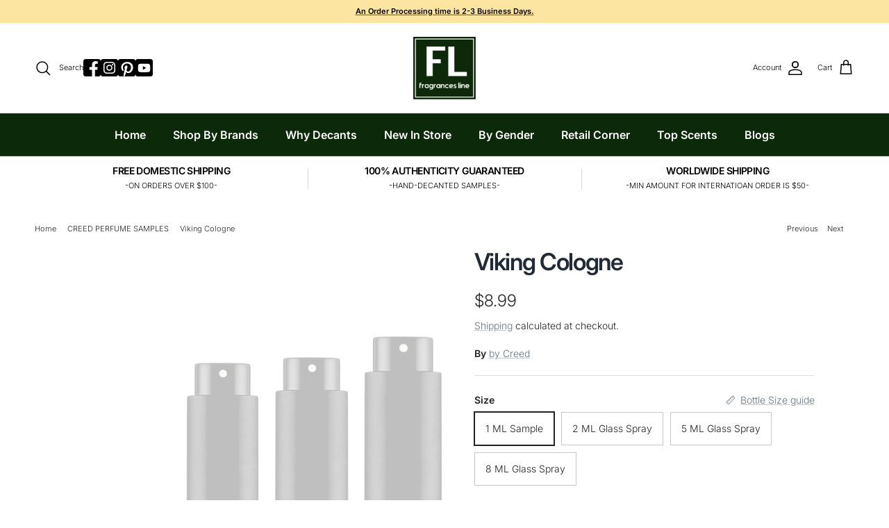

--- FILE ---
content_type: text/html; charset=utf-8
request_url: https://www.fragrancesline.com/collections/creed-perfume-fragrance-samples/products/viking-cologne-perfume-sample
body_size: 56720
content:
<!doctype html>
<html class="no-js" lang="en" dir="ltr">
<head><meta charset="utf-8">
<meta name="viewport" content="width=device-width,initial-scale=1">
<title>Creed Viking Cologne Perfume Samples &amp; Decants | Fragrances Line</title><link rel="canonical" href="https://www.fragrancesline.com/products/viking-cologne-perfume-sample"><link rel="icon" href="//www.fragrancesline.com/cdn/shop/files/tom_ford_shape_e89f874d-69c7-46b2-8db5-4ee093abac96.png?crop=center&height=48&v=1754590889&width=48" type="image/png">
  <link rel="apple-touch-icon" href="//www.fragrancesline.com/cdn/shop/files/tom_ford_shape_e89f874d-69c7-46b2-8db5-4ee093abac96.png?crop=center&height=180&v=1754590889&width=180"><meta name="description" content="Buy Viking Cologne by Creed Perfume Cologne Samples &amp; Decants in FragrancesLine.com! Explore a variety of colognes &amp; perfumes from the niche fragrance house of Creed Monegal and find your signature scent."><meta property="og:site_name" content="Fragrances Line">
<meta property="og:url" content="https://www.fragrancesline.com/products/viking-cologne-perfume-sample">
<meta property="og:title" content="Creed Viking Cologne Perfume Samples &amp; Decants | Fragrances Line">
<meta property="og:type" content="product">
<meta property="og:description" content="Buy Viking Cologne by Creed Perfume Cologne Samples &amp; Decants in FragrancesLine.com! Explore a variety of colognes &amp; perfumes from the niche fragrance house of Creed Monegal and find your signature scent."><meta property="og:image" content="http://www.fragrancesline.com/cdn/shop/products/Viking-Cologne-Creed-perfume-fragrance-sample-decant-fragrancesline.jpg?crop=center&height=1200&v=1631413725&width=1200">
  <meta property="og:image:secure_url" content="https://www.fragrancesline.com/cdn/shop/products/Viking-Cologne-Creed-perfume-fragrance-sample-decant-fragrancesline.jpg?crop=center&height=1200&v=1631413725&width=1200">
  <meta property="og:image:width" content="320">
  <meta property="og:image:height" content="400"><meta property="og:price:amount" content="8.99">
  <meta property="og:price:currency" content="USD"><meta name="twitter:card" content="summary_large_image">
<meta name="twitter:title" content="Creed Viking Cologne Perfume Samples &amp; Decants | Fragrances Line">
<meta name="twitter:description" content="Buy Viking Cologne by Creed Perfume Cologne Samples &amp; Decants in FragrancesLine.com! Explore a variety of colognes &amp; perfumes from the niche fragrance house of Creed Monegal and find your signature scent.">
<style>@font-face {
  font-family: Inter;
  font-weight: 300;
  font-style: normal;
  font-display: fallback;
  src: url("//www.fragrancesline.com/cdn/fonts/inter/inter_n3.6faba940d2e90c9f1c2e0c5c2750b84af59fecc0.woff2") format("woff2"),
       url("//www.fragrancesline.com/cdn/fonts/inter/inter_n3.413aa818ec2103383c4ac7c3744c464d04b4db49.woff") format("woff");
}
@font-face {
  font-family: Inter;
  font-weight: 400;
  font-style: normal;
  font-display: fallback;
  src: url("//www.fragrancesline.com/cdn/fonts/inter/inter_n4.b2a3f24c19b4de56e8871f609e73ca7f6d2e2bb9.woff2") format("woff2"),
       url("//www.fragrancesline.com/cdn/fonts/inter/inter_n4.af8052d517e0c9ffac7b814872cecc27ae1fa132.woff") format("woff");
}
@font-face {
  font-family: Inter;
  font-weight: 500;
  font-style: normal;
  font-display: fallback;
  src: url("//www.fragrancesline.com/cdn/fonts/inter/inter_n5.d7101d5e168594dd06f56f290dd759fba5431d97.woff2") format("woff2"),
       url("//www.fragrancesline.com/cdn/fonts/inter/inter_n5.5332a76bbd27da00474c136abb1ca3cbbf259068.woff") format("woff");
}
@font-face {
  font-family: Inter;
  font-weight: 300;
  font-style: italic;
  font-display: fallback;
  src: url("//www.fragrancesline.com/cdn/fonts/inter/inter_i3.6d51b5c1aff0e6286c06ee460a22e95b7c89d160.woff2") format("woff2"),
       url("//www.fragrancesline.com/cdn/fonts/inter/inter_i3.125e6a7560f210d08832797e294849204cda4973.woff") format("woff");
}
@font-face {
  font-family: Inter;
  font-weight: 400;
  font-style: italic;
  font-display: fallback;
  src: url("//www.fragrancesline.com/cdn/fonts/inter/inter_i4.feae1981dda792ab80d117249d9c7e0f1017e5b3.woff2") format("woff2"),
       url("//www.fragrancesline.com/cdn/fonts/inter/inter_i4.62773b7113d5e5f02c71486623cf828884c85c6e.woff") format("woff");
}
@font-face {
  font-family: Inter;
  font-weight: 600;
  font-style: normal;
  font-display: fallback;
  src: url("//www.fragrancesline.com/cdn/fonts/inter/inter_n6.771af0474a71b3797eb38f3487d6fb79d43b6877.woff2") format("woff2"),
       url("//www.fragrancesline.com/cdn/fonts/inter/inter_n6.88c903d8f9e157d48b73b7777d0642925bcecde7.woff") format("woff");
}
@font-face {
  font-family: Jost;
  font-weight: 700;
  font-style: normal;
  font-display: fallback;
  src: url("//www.fragrancesline.com/cdn/fonts/jost/jost_n7.921dc18c13fa0b0c94c5e2517ffe06139c3615a3.woff2") format("woff2"),
       url("//www.fragrancesline.com/cdn/fonts/jost/jost_n7.cbfc16c98c1e195f46c536e775e4e959c5f2f22b.woff") format("woff");
}
@font-face {
  font-family: Inter;
  font-weight: 600;
  font-style: normal;
  font-display: fallback;
  src: url("//www.fragrancesline.com/cdn/fonts/inter/inter_n6.771af0474a71b3797eb38f3487d6fb79d43b6877.woff2") format("woff2"),
       url("//www.fragrancesline.com/cdn/fonts/inter/inter_n6.88c903d8f9e157d48b73b7777d0642925bcecde7.woff") format("woff");
}
@font-face {
  font-family: Inter;
  font-weight: 600;
  font-style: normal;
  font-display: fallback;
  src: url("//www.fragrancesline.com/cdn/fonts/inter/inter_n6.771af0474a71b3797eb38f3487d6fb79d43b6877.woff2") format("woff2"),
       url("//www.fragrancesline.com/cdn/fonts/inter/inter_n6.88c903d8f9e157d48b73b7777d0642925bcecde7.woff") format("woff");
}
:root {
  --page-container-width:          2200px;
  --reading-container-width:       720px;
  --divider-opacity:               0.14;
  --gutter-large:                  30px;
  --gutter-desktop:                20px;
  --gutter-mobile:                 16px;
  --section-padding:               50px;
  --larger-section-padding:        80px;
  --larger-section-padding-mobile: 60px;
  --largest-section-padding:       110px;
  --aos-animate-duration:          0.6s;

  --base-font-family:              Inter, sans-serif;
  --base-font-weight:              300;
  --base-font-style:               normal;
  --heading-font-family:           Inter, sans-serif;
  --heading-font-weight:           600;
  --heading-font-style:            normal;
  --heading-font-letter-spacing:   -0.04em;
  --logo-font-family:              Jost, sans-serif;
  --logo-font-weight:              700;
  --logo-font-style:               normal;
  --nav-font-family:               Inter, sans-serif;
  --nav-font-weight:               600;
  --nav-font-style:                normal;

  --base-text-size:14px;
  --base-line-height:              1.6;
  --input-text-size:16px;
  --smaller-text-size-1:11px;
  --smaller-text-size-2:14px;
  --smaller-text-size-3:11px;
  --smaller-text-size-4:10px;
  --larger-text-size:34px;
  --super-large-text-size:60px;
  --super-large-mobile-text-size:27px;
  --larger-mobile-text-size:27px;
  --logo-text-size:24px;--btn-letter-spacing: 0.08em;
    --btn-text-transform: uppercase;
    --button-text-size: 12px;
    --quickbuy-button-text-size: 12;
    --small-feature-link-font-size: 0.75em;
    --input-btn-padding-top: 1.2em;
    --input-btn-padding-bottom: 1.2em;--heading-text-transform:none;
  --nav-text-size:                      13px;
  --mobile-menu-font-weight:            inherit;

  --body-bg-color:                      255 255 255;
  --bg-color:                           255 255 255;
  --body-text-color:                    35 35 35;
  --text-color:                         35 35 35;

  --header-text-col:                    #000000;--header-text-hover-col:             var(--header-text-col);--header-bg-col:                     #ffffff;
  --heading-color:                     33 43 54;
  --body-heading-color:                33 43 54;
  --heading-divider-col:               #354737;

  --logo-col:                          #212b36;
  --main-nav-bg:                       #0c2909;
  --main-nav-link-col:                 #ffffff;
  --main-nav-link-hover-col:           #fbe79d;
  --main-nav-link-featured-col:        #bf570a;

  --link-color:                        99 115 129;
  --body-link-color:                   99 115 129;

  --btn-bg-color:                        35 35 35;
  --btn-bg-hover-color:                  92 92 92;
  --btn-border-color:                    35 35 35;
  --btn-border-hover-color:              92 92 92;
  --btn-text-color:                      255 255 255;
  --btn-text-hover-color:                255 255 255;--btn-alt-bg-color:                    255 255 255;
  --btn-alt-text-color:                  35 35 35;
  --btn-alt-border-color:                35 35 35;
  --btn-alt-border-hover-color:          35 35 35;--btn-ter-bg-color:                    235 235 235;
  --btn-ter-text-color:                  0 0 0;
  --btn-ter-bg-hover-color:              35 35 35;
  --btn-ter-text-hover-color:            255 255 255;--btn-border-radius: 0;
    --btn-inspired-border-radius: 0;--color-scheme-default:                             #ffffff;
  --color-scheme-default-color:                       255 255 255;
  --color-scheme-default-text-color:                  35 35 35;
  --color-scheme-default-head-color:                  33 43 54;
  --color-scheme-default-link-color:                  99 115 129;
  --color-scheme-default-btn-text-color:              255 255 255;
  --color-scheme-default-btn-text-hover-color:        255 255 255;
  --color-scheme-default-btn-bg-color:                35 35 35;
  --color-scheme-default-btn-bg-hover-color:          92 92 92;
  --color-scheme-default-btn-border-color:            35 35 35;
  --color-scheme-default-btn-border-hover-color:      92 92 92;
  --color-scheme-default-btn-alt-text-color:          35 35 35;
  --color-scheme-default-btn-alt-bg-color:            255 255 255;
  --color-scheme-default-btn-alt-border-color:        35 35 35;
  --color-scheme-default-btn-alt-border-hover-color:  35 35 35;

  --color-scheme-1:                             #f7f7f7;
  --color-scheme-1-color:                       247 247 247;
  --color-scheme-1-text-color:                  35 35 35;
  --color-scheme-1-head-color:                  35 35 35;
  --color-scheme-1-link-color:                  191 87 10;
  --color-scheme-1-btn-text-color:              255 255 255;
  --color-scheme-1-btn-text-hover-color:        255 255 255;
  --color-scheme-1-btn-bg-color:                35 35 35;
  --color-scheme-1-btn-bg-hover-color:          92 92 92;
  --color-scheme-1-btn-border-color:            35 35 35;
  --color-scheme-1-btn-border-hover-color:      92 92 92;
  --color-scheme-1-btn-alt-text-color:          35 35 35;
  --color-scheme-1-btn-alt-bg-color:            251 249 244;
  --color-scheme-1-btn-alt-border-color:        35 35 35;
  --color-scheme-1-btn-alt-border-hover-color:  35 35 35;

  --color-scheme-2:                             #efefef;
  --color-scheme-2-color:                       239 239 239;
  --color-scheme-2-text-color:                  35 35 35;
  --color-scheme-2-head-color:                  35 35 35;
  --color-scheme-2-link-color:                  191 87 10;
  --color-scheme-2-btn-text-color:              255 255 255;
  --color-scheme-2-btn-text-hover-color:        255 255 255;
  --color-scheme-2-btn-bg-color:                35 35 35;
  --color-scheme-2-btn-bg-hover-color:          92 92 92;
  --color-scheme-2-btn-border-color:            35 35 35;
  --color-scheme-2-btn-border-hover-color:      92 92 92;
  --color-scheme-2-btn-alt-text-color:          35 35 35;
  --color-scheme-2-btn-alt-bg-color:            255 255 255;
  --color-scheme-2-btn-alt-border-color:        35 35 35;
  --color-scheme-2-btn-alt-border-hover-color:  35 35 35;

  /* Shop Pay payment terms */
  --payment-terms-background-color:    #ffffff;--quickbuy-bg: 255 255 255;--body-input-background-color:       rgb(var(--body-bg-color));
  --input-background-color:            rgb(var(--body-bg-color));
  --body-input-text-color:             var(--body-text-color);
  --input-text-color:                  var(--body-text-color);
  --body-input-border-color:           rgb(200, 200, 200);
  --input-border-color:                rgb(200, 200, 200);
  --input-border-color-hover:          rgb(134, 134, 134);
  --input-border-color-active:         rgb(35, 35, 35);

  --swatch-cross-svg:                  url("data:image/svg+xml,%3Csvg xmlns='http://www.w3.org/2000/svg' width='240' height='240' viewBox='0 0 24 24' fill='none' stroke='rgb(200, 200, 200)' stroke-width='0.09' preserveAspectRatio='none' %3E%3Cline x1='24' y1='0' x2='0' y2='24'%3E%3C/line%3E%3C/svg%3E");
  --swatch-cross-hover:                url("data:image/svg+xml,%3Csvg xmlns='http://www.w3.org/2000/svg' width='240' height='240' viewBox='0 0 24 24' fill='none' stroke='rgb(134, 134, 134)' stroke-width='0.09' preserveAspectRatio='none' %3E%3Cline x1='24' y1='0' x2='0' y2='24'%3E%3C/line%3E%3C/svg%3E");
  --swatch-cross-active:               url("data:image/svg+xml,%3Csvg xmlns='http://www.w3.org/2000/svg' width='240' height='240' viewBox='0 0 24 24' fill='none' stroke='rgb(35, 35, 35)' stroke-width='0.09' preserveAspectRatio='none' %3E%3Cline x1='24' y1='0' x2='0' y2='24'%3E%3C/line%3E%3C/svg%3E");

  --footer-divider-col:                #ececec;
  --footer-text-col:                   255 255 255;
  --footer-heading-col:                255 255 255;
  --footer-bg-col:                     12 41 9;--product-label-overlay-justify: flex-start;--product-label-overlay-align: flex-start;--product-label-overlay-reduction-text:   #232323;
  --product-label-overlay-reduction-bg:     #efefef;
  --product-label-overlay-reduction-text-weight: inherit;
  --product-label-overlay-stock-text:       #232323;
  --product-label-overlay-stock-bg:         #efefef;
  --product-label-overlay-new-text:         #232323;
  --product-label-overlay-new-bg:           #efefef;
  --product-label-overlay-meta-text:        #232323;
  --product-label-overlay-meta-bg:          #efefef;
  --product-label-sale-text:                #f69f39;
  --product-label-sold-text:                #5c5c5c;
  --product-label-preorder-text:            #bf570a;

  --product-block-crop-align:               center;

  
  --product-block-price-align:              center;
  --product-block-price-item-margin-start:  .25rem;
  --product-block-price-item-margin-end:    .25rem;
  

  

  --collection-block-image-position:   center center;

  --swatch-picker-image-size:          40px;
  --swatch-crop-align:                 center center;

  --image-overlay-text-color:          255 255 255;--image-overlay-bg:                  rgba(0, 0, 0, 0.24);
  --image-overlay-shadow-start:        rgb(0 0 0 / 0.32);
  --image-overlay-box-opacity:         0.88;--product-inventory-ok-box-color:            rgba(0,0,0,0);
  --product-inventory-ok-text-color:           #232323;
  --product-inventory-ok-icon-box-fill-color:  none;
  --product-inventory-low-box-color:           rgba(0,0,0,0);
  --product-inventory-low-text-color:          #232323;
  --product-inventory-low-icon-box-fill-color: none;
  --product-inventory-low-text-color-channels: 35, 35, 35;
  --product-inventory-ok-text-color-channels:  35, 35, 35;

  --rating-star-color: 35 35 35;--overlay-align-left: start;
    --overlay-align-right: end;}html[dir=rtl] {
  --overlay-right-text-m-left: 0;
  --overlay-right-text-m-right: auto;
  --overlay-left-shadow-left-left: 15%;
  --overlay-left-shadow-left-right: -50%;
  --overlay-left-shadow-right-left: -85%;
  --overlay-left-shadow-right-right: 0;
}.image-overlay--bg-box .text-overlay .text-overlay__text {
    --image-overlay-box-bg: 255 255 255;
    --heading-color: var(--body-heading-color);
    --text-color: var(--body-text-color);
    --link-color: var(--body-link-color);
  }::selection {
    background: rgb(var(--body-heading-color));
    color: rgb(var(--body-bg-color));
  }
  ::-moz-selection {
    background: rgb(var(--body-heading-color));
    color: rgb(var(--body-bg-color));
  }.navigation .h1 {
  color: inherit !important;
}.use-color-scheme--default {
  --product-label-sale-text:           #f69f39;
  --product-label-sold-text:           #5c5c5c;
  --product-label-preorder-text:       #bf570a;
  --input-background-color:            rgb(var(--body-bg-color));
  --input-text-color:                  var(--body-input-text-color);
  --input-border-color:                rgb(200, 200, 200);
  --input-border-color-hover:          rgb(134, 134, 134);
  --input-border-color-active:         rgb(35, 35, 35);
}</style>

  <link href="//www.fragrancesline.com/cdn/shop/t/45/assets/main.css?v=178992949596627974831755166036" rel="stylesheet" type="text/css" media="all" />
<link rel="preload" as="font" href="//www.fragrancesline.com/cdn/fonts/inter/inter_n3.6faba940d2e90c9f1c2e0c5c2750b84af59fecc0.woff2" type="font/woff2" crossorigin><link rel="preload" as="font" href="//www.fragrancesline.com/cdn/fonts/inter/inter_n6.771af0474a71b3797eb38f3487d6fb79d43b6877.woff2" type="font/woff2" crossorigin><script>
    document.documentElement.className = document.documentElement.className.replace('no-js', 'js');

    window.theme = {
      info: {
        name: 'Symmetry',
        version: '8.0.0'
      },
      device: {
        hasTouch: window.matchMedia('(any-pointer: coarse)').matches,
        hasHover: window.matchMedia('(hover: hover)').matches
      },
      mediaQueries: {
        md: '(min-width: 768px)',
        productMediaCarouselBreak: '(min-width: 1041px)'
      },
      routes: {
        base: 'https://www.fragrancesline.com',
        cart: '/cart',
        cartAdd: '/cart/add.js',
        cartUpdate: '/cart/update.js',
        predictiveSearch: '/search/suggest'
      },
      strings: {
        cartTermsConfirmation: "You must agree to the terms and conditions before continuing.",
        cartItemsQuantityError: "You can only add [QUANTITY] of this item to your cart.",
        generalSearchViewAll: "View all search results",
        noStock: "Sold out",
        noVariant: "Unavailable",
        productsProductChooseA: "Choose a",
        generalSearchPages: "Pages",
        generalSearchNoResultsWithoutTerms: "Sorry, we couldnʼt find any results",
        shippingCalculator: {
          singleRate: "There is one shipping rate for this destination:",
          multipleRates: "There are multiple shipping rates for this destination:",
          noRates: "We do not ship to this destination."
        },
        regularPrice: "Regular price",
        salePrice: "Sale price"
      },
      settings: {
        moneyWithCurrencyFormat: "${{amount}} USD",
        cartType: "drawer",
        afterAddToCart: "drawer",
        quickbuyStyle: "off",
        externalLinksNewTab: true,
        internalLinksSmoothScroll: true
      }
    }

    theme.inlineNavigationCheck = function() {
      var pageHeader = document.querySelector('.pageheader'),
          inlineNavContainer = pageHeader.querySelector('.logo-area__left__inner'),
          inlineNav = inlineNavContainer.querySelector('.navigation--left');
      if (inlineNav && getComputedStyle(inlineNav).display != 'none') {
        var inlineMenuCentered = document.querySelector('.pageheader--layout-inline-menu-center'),
            logoContainer = document.querySelector('.logo-area__middle__inner');
        if(inlineMenuCentered) {
          var rightWidth = document.querySelector('.logo-area__right__inner').clientWidth,
              middleWidth = logoContainer.clientWidth,
              logoArea = document.querySelector('.logo-area'),
              computedLogoAreaStyle = getComputedStyle(logoArea),
              logoAreaInnerWidth = logoArea.clientWidth - Math.ceil(parseFloat(computedLogoAreaStyle.paddingLeft)) - Math.ceil(parseFloat(computedLogoAreaStyle.paddingRight)),
              availableNavWidth = logoAreaInnerWidth - Math.max(rightWidth, middleWidth) * 2 - 40;
          inlineNavContainer.style.maxWidth = availableNavWidth + 'px';
        }

        var firstInlineNavLink = inlineNav.querySelector('.navigation__item:first-child'),
            lastInlineNavLink = inlineNav.querySelector('.navigation__item:last-child');
        if (lastInlineNavLink) {
          var inlineNavWidth = null;
          if(document.querySelector('html[dir=rtl]')) {
            inlineNavWidth = firstInlineNavLink.offsetLeft - lastInlineNavLink.offsetLeft + firstInlineNavLink.offsetWidth;
          } else {
            inlineNavWidth = lastInlineNavLink.offsetLeft - firstInlineNavLink.offsetLeft + lastInlineNavLink.offsetWidth;
          }
          if (inlineNavContainer.offsetWidth >= inlineNavWidth) {
            pageHeader.classList.add('pageheader--layout-inline-permitted');
            var tallLogo = logoContainer.clientHeight > lastInlineNavLink.clientHeight + 20;
            if (tallLogo) {
              inlineNav.classList.add('navigation--tight-underline');
            } else {
              inlineNav.classList.remove('navigation--tight-underline');
            }
          } else {
            pageHeader.classList.remove('pageheader--layout-inline-permitted');
          }
        }
      }
    };

    theme.setInitialHeaderHeightProperty = () => {
      const section = document.querySelector('.section-header');
      if (section) {
        document.documentElement.style.setProperty('--theme-header-height', Math.ceil(section.clientHeight) + 'px');
      }
    };
  </script>

  <script src="//www.fragrancesline.com/cdn/shop/t/45/assets/main.js?v=150891663519462644191753996696" defer></script>

  <script>window.performance && window.performance.mark && window.performance.mark('shopify.content_for_header.start');</script><meta name="google-site-verification" content="vVB2SqMkQNozoU6vOL0d0Bx1a3H-T-HMzx7_Lc2R9FY">
<meta name="facebook-domain-verification" content="73ubsv5niakkhe7aywfco4v7jkyc9p">
<meta name="facebook-domain-verification" content="zarpbczztm8h2gfttlkh19444ypmve">
<meta name="facebook-domain-verification" content="iwjmsuoo6vo1z0m619v3xhito0rsxs">
<meta name="facebook-domain-verification" content="71h2zxxk6idlxose0lofqugma58dlf">
<meta name="facebook-domain-verification" content="vgbwpuzx801ly3ycqnxfpif8qj5c73">
<meta id="shopify-digital-wallet" name="shopify-digital-wallet" content="/16727645/digital_wallets/dialog">
<meta name="shopify-checkout-api-token" content="884e1d420e1faf36b096e1e3d9e1b1a7">
<meta id="in-context-paypal-metadata" data-shop-id="16727645" data-venmo-supported="true" data-environment="production" data-locale="en_US" data-paypal-v4="true" data-currency="USD">
<link rel="alternate" type="application/json+oembed" href="https://www.fragrancesline.com/products/viking-cologne-perfume-sample.oembed">
<script async="async" src="/checkouts/internal/preloads.js?locale=en-US"></script>
<script id="apple-pay-shop-capabilities" type="application/json">{"shopId":16727645,"countryCode":"US","currencyCode":"USD","merchantCapabilities":["supports3DS"],"merchantId":"gid:\/\/shopify\/Shop\/16727645","merchantName":"Fragrances Line","requiredBillingContactFields":["postalAddress","email","phone"],"requiredShippingContactFields":["postalAddress","email","phone"],"shippingType":"shipping","supportedNetworks":["visa","masterCard","amex","discover","elo","jcb"],"total":{"type":"pending","label":"Fragrances Line","amount":"1.00"},"shopifyPaymentsEnabled":true,"supportsSubscriptions":true}</script>
<script id="shopify-features" type="application/json">{"accessToken":"884e1d420e1faf36b096e1e3d9e1b1a7","betas":["rich-media-storefront-analytics"],"domain":"www.fragrancesline.com","predictiveSearch":true,"shopId":16727645,"locale":"en"}</script>
<script>var Shopify = Shopify || {};
Shopify.shop = "fragrancesline.myshopify.com";
Shopify.locale = "en";
Shopify.currency = {"active":"USD","rate":"1.0"};
Shopify.country = "US";
Shopify.theme = {"name":"Symmetry","id":144170549430,"schema_name":"Symmetry","schema_version":"8.0.0","theme_store_id":568,"role":"main"};
Shopify.theme.handle = "null";
Shopify.theme.style = {"id":null,"handle":null};
Shopify.cdnHost = "www.fragrancesline.com/cdn";
Shopify.routes = Shopify.routes || {};
Shopify.routes.root = "/";</script>
<script type="module">!function(o){(o.Shopify=o.Shopify||{}).modules=!0}(window);</script>
<script>!function(o){function n(){var o=[];function n(){o.push(Array.prototype.slice.apply(arguments))}return n.q=o,n}var t=o.Shopify=o.Shopify||{};t.loadFeatures=n(),t.autoloadFeatures=n()}(window);</script>
<script id="shop-js-analytics" type="application/json">{"pageType":"product"}</script>
<script defer="defer" async type="module" src="//www.fragrancesline.com/cdn/shopifycloud/shop-js/modules/v2/client.init-shop-cart-sync_C5BV16lS.en.esm.js"></script>
<script defer="defer" async type="module" src="//www.fragrancesline.com/cdn/shopifycloud/shop-js/modules/v2/chunk.common_CygWptCX.esm.js"></script>
<script type="module">
  await import("//www.fragrancesline.com/cdn/shopifycloud/shop-js/modules/v2/client.init-shop-cart-sync_C5BV16lS.en.esm.js");
await import("//www.fragrancesline.com/cdn/shopifycloud/shop-js/modules/v2/chunk.common_CygWptCX.esm.js");

  window.Shopify.SignInWithShop?.initShopCartSync?.({"fedCMEnabled":true,"windoidEnabled":true});

</script>
<script>(function() {
  var isLoaded = false;
  function asyncLoad() {
    if (isLoaded) return;
    isLoaded = true;
    var urls = ["\/\/swymv3free-01.azureedge.net\/code\/swym-shopify.js?shop=fragrancesline.myshopify.com","\/\/cdn.shopify.com\/proxy\/6ad511e3be8fcf5d3be2053f1c5950e2fefebdaa49dd205faeb24b3a5edc3bec\/bucket.useifsapp.com\/theme-files-min\/js\/ifs-script-tag-min.js?v=2\u0026shop=fragrancesline.myshopify.com\u0026sp-cache-control=cHVibGljLCBtYXgtYWdlPTkwMA"];
    for (var i = 0; i < urls.length; i++) {
      var s = document.createElement('script');
      s.type = 'text/javascript';
      s.async = true;
      s.src = urls[i];
      var x = document.getElementsByTagName('script')[0];
      x.parentNode.insertBefore(s, x);
    }
  };
  if(window.attachEvent) {
    window.attachEvent('onload', asyncLoad);
  } else {
    window.addEventListener('load', asyncLoad, false);
  }
})();</script>
<script id="__st">var __st={"a":16727645,"offset":-21600,"reqid":"9d1cfb92-03a9-4603-91f1-fae6b8a84ba0-1768832318","pageurl":"www.fragrancesline.com\/collections\/creed-perfume-fragrance-samples\/products\/viking-cologne-perfume-sample","u":"e91d8c8d1610","p":"product","rtyp":"product","rid":6838537289910};</script>
<script>window.ShopifyPaypalV4VisibilityTracking = true;</script>
<script id="captcha-bootstrap">!function(){'use strict';const t='contact',e='account',n='new_comment',o=[[t,t],['blogs',n],['comments',n],[t,'customer']],c=[[e,'customer_login'],[e,'guest_login'],[e,'recover_customer_password'],[e,'create_customer']],r=t=>t.map((([t,e])=>`form[action*='/${t}']:not([data-nocaptcha='true']) input[name='form_type'][value='${e}']`)).join(','),a=t=>()=>t?[...document.querySelectorAll(t)].map((t=>t.form)):[];function s(){const t=[...o],e=r(t);return a(e)}const i='password',u='form_key',d=['recaptcha-v3-token','g-recaptcha-response','h-captcha-response',i],f=()=>{try{return window.sessionStorage}catch{return}},m='__shopify_v',_=t=>t.elements[u];function p(t,e,n=!1){try{const o=window.sessionStorage,c=JSON.parse(o.getItem(e)),{data:r}=function(t){const{data:e,action:n}=t;return t[m]||n?{data:e,action:n}:{data:t,action:n}}(c);for(const[e,n]of Object.entries(r))t.elements[e]&&(t.elements[e].value=n);n&&o.removeItem(e)}catch(o){console.error('form repopulation failed',{error:o})}}const l='form_type',E='cptcha';function T(t){t.dataset[E]=!0}const w=window,h=w.document,L='Shopify',v='ce_forms',y='captcha';let A=!1;((t,e)=>{const n=(g='f06e6c50-85a8-45c8-87d0-21a2b65856fe',I='https://cdn.shopify.com/shopifycloud/storefront-forms-hcaptcha/ce_storefront_forms_captcha_hcaptcha.v1.5.2.iife.js',D={infoText:'Protected by hCaptcha',privacyText:'Privacy',termsText:'Terms'},(t,e,n)=>{const o=w[L][v],c=o.bindForm;if(c)return c(t,g,e,D).then(n);var r;o.q.push([[t,g,e,D],n]),r=I,A||(h.body.append(Object.assign(h.createElement('script'),{id:'captcha-provider',async:!0,src:r})),A=!0)});var g,I,D;w[L]=w[L]||{},w[L][v]=w[L][v]||{},w[L][v].q=[],w[L][y]=w[L][y]||{},w[L][y].protect=function(t,e){n(t,void 0,e),T(t)},Object.freeze(w[L][y]),function(t,e,n,w,h,L){const[v,y,A,g]=function(t,e,n){const i=e?o:[],u=t?c:[],d=[...i,...u],f=r(d),m=r(i),_=r(d.filter((([t,e])=>n.includes(e))));return[a(f),a(m),a(_),s()]}(w,h,L),I=t=>{const e=t.target;return e instanceof HTMLFormElement?e:e&&e.form},D=t=>v().includes(t);t.addEventListener('submit',(t=>{const e=I(t);if(!e)return;const n=D(e)&&!e.dataset.hcaptchaBound&&!e.dataset.recaptchaBound,o=_(e),c=g().includes(e)&&(!o||!o.value);(n||c)&&t.preventDefault(),c&&!n&&(function(t){try{if(!f())return;!function(t){const e=f();if(!e)return;const n=_(t);if(!n)return;const o=n.value;o&&e.removeItem(o)}(t);const e=Array.from(Array(32),(()=>Math.random().toString(36)[2])).join('');!function(t,e){_(t)||t.append(Object.assign(document.createElement('input'),{type:'hidden',name:u})),t.elements[u].value=e}(t,e),function(t,e){const n=f();if(!n)return;const o=[...t.querySelectorAll(`input[type='${i}']`)].map((({name:t})=>t)),c=[...d,...o],r={};for(const[a,s]of new FormData(t).entries())c.includes(a)||(r[a]=s);n.setItem(e,JSON.stringify({[m]:1,action:t.action,data:r}))}(t,e)}catch(e){console.error('failed to persist form',e)}}(e),e.submit())}));const S=(t,e)=>{t&&!t.dataset[E]&&(n(t,e.some((e=>e===t))),T(t))};for(const o of['focusin','change'])t.addEventListener(o,(t=>{const e=I(t);D(e)&&S(e,y())}));const B=e.get('form_key'),M=e.get(l),P=B&&M;t.addEventListener('DOMContentLoaded',(()=>{const t=y();if(P)for(const e of t)e.elements[l].value===M&&p(e,B);[...new Set([...A(),...v().filter((t=>'true'===t.dataset.shopifyCaptcha))])].forEach((e=>S(e,t)))}))}(h,new URLSearchParams(w.location.search),n,t,e,['guest_login'])})(!0,!0)}();</script>
<script integrity="sha256-4kQ18oKyAcykRKYeNunJcIwy7WH5gtpwJnB7kiuLZ1E=" data-source-attribution="shopify.loadfeatures" defer="defer" src="//www.fragrancesline.com/cdn/shopifycloud/storefront/assets/storefront/load_feature-a0a9edcb.js" crossorigin="anonymous"></script>
<script data-source-attribution="shopify.dynamic_checkout.dynamic.init">var Shopify=Shopify||{};Shopify.PaymentButton=Shopify.PaymentButton||{isStorefrontPortableWallets:!0,init:function(){window.Shopify.PaymentButton.init=function(){};var t=document.createElement("script");t.src="https://www.fragrancesline.com/cdn/shopifycloud/portable-wallets/latest/portable-wallets.en.js",t.type="module",document.head.appendChild(t)}};
</script>
<script data-source-attribution="shopify.dynamic_checkout.buyer_consent">
  function portableWalletsHideBuyerConsent(e){var t=document.getElementById("shopify-buyer-consent"),n=document.getElementById("shopify-subscription-policy-button");t&&n&&(t.classList.add("hidden"),t.setAttribute("aria-hidden","true"),n.removeEventListener("click",e))}function portableWalletsShowBuyerConsent(e){var t=document.getElementById("shopify-buyer-consent"),n=document.getElementById("shopify-subscription-policy-button");t&&n&&(t.classList.remove("hidden"),t.removeAttribute("aria-hidden"),n.addEventListener("click",e))}window.Shopify?.PaymentButton&&(window.Shopify.PaymentButton.hideBuyerConsent=portableWalletsHideBuyerConsent,window.Shopify.PaymentButton.showBuyerConsent=portableWalletsShowBuyerConsent);
</script>
<script>
  function portableWalletsCleanup(e){e&&e.src&&console.error("Failed to load portable wallets script "+e.src);var t=document.querySelectorAll("shopify-accelerated-checkout .shopify-payment-button__skeleton, shopify-accelerated-checkout-cart .wallet-cart-button__skeleton"),e=document.getElementById("shopify-buyer-consent");for(let e=0;e<t.length;e++)t[e].remove();e&&e.remove()}function portableWalletsNotLoadedAsModule(e){e instanceof ErrorEvent&&"string"==typeof e.message&&e.message.includes("import.meta")&&"string"==typeof e.filename&&e.filename.includes("portable-wallets")&&(window.removeEventListener("error",portableWalletsNotLoadedAsModule),window.Shopify.PaymentButton.failedToLoad=e,"loading"===document.readyState?document.addEventListener("DOMContentLoaded",window.Shopify.PaymentButton.init):window.Shopify.PaymentButton.init())}window.addEventListener("error",portableWalletsNotLoadedAsModule);
</script>

<script type="module" src="https://www.fragrancesline.com/cdn/shopifycloud/portable-wallets/latest/portable-wallets.en.js" onError="portableWalletsCleanup(this)" crossorigin="anonymous"></script>
<script nomodule>
  document.addEventListener("DOMContentLoaded", portableWalletsCleanup);
</script>

<link id="shopify-accelerated-checkout-styles" rel="stylesheet" media="screen" href="https://www.fragrancesline.com/cdn/shopifycloud/portable-wallets/latest/accelerated-checkout-backwards-compat.css" crossorigin="anonymous">
<style id="shopify-accelerated-checkout-cart">
        #shopify-buyer-consent {
  margin-top: 1em;
  display: inline-block;
  width: 100%;
}

#shopify-buyer-consent.hidden {
  display: none;
}

#shopify-subscription-policy-button {
  background: none;
  border: none;
  padding: 0;
  text-decoration: underline;
  font-size: inherit;
  cursor: pointer;
}

#shopify-subscription-policy-button::before {
  box-shadow: none;
}

      </style>
<script id="sections-script" data-sections="related-products" defer="defer" src="//www.fragrancesline.com/cdn/shop/t/45/compiled_assets/scripts.js?v=18606"></script>
<script>window.performance && window.performance.mark && window.performance.mark('shopify.content_for_header.end');</script>
<!-- CC Custom Head Start --><!-- CC Custom Head End --><!-- BEGIN app block: shopify://apps/judge-me-reviews/blocks/judgeme_core/61ccd3b1-a9f2-4160-9fe9-4fec8413e5d8 --><!-- Start of Judge.me Core -->






<link rel="dns-prefetch" href="https://cdnwidget.judge.me">
<link rel="dns-prefetch" href="https://cdn.judge.me">
<link rel="dns-prefetch" href="https://cdn1.judge.me">
<link rel="dns-prefetch" href="https://api.judge.me">

<script data-cfasync='false' class='jdgm-settings-script'>window.jdgmSettings={"pagination":5,"disable_web_reviews":false,"badge_no_review_text":"No reviews yet","badge_n_reviews_text":"{{ n }} review/reviews","badge_star_color":"#FFDA3E","hide_badge_preview_if_no_reviews":false,"badge_hide_text":true,"enforce_center_preview_badge":false,"widget_title":"Customer Reviews","widget_open_form_text":"Write a review","widget_close_form_text":"Cancel review","widget_refresh_page_text":"Refresh page","widget_summary_text":"Based on {{ number_of_reviews }} review/reviews","widget_no_review_text":"Be the first to write a review","widget_name_field_text":"Display name","widget_verified_name_field_text":"Verified Name (public)","widget_name_placeholder_text":"Display name","widget_required_field_error_text":"This field is required.","widget_email_field_text":"Email address","widget_verified_email_field_text":"Verified Email (private, can not be edited)","widget_email_placeholder_text":"Your email address","widget_email_field_error_text":"Please enter a valid email address.","widget_rating_field_text":"Rating","widget_review_title_field_text":"Review Title","widget_review_title_placeholder_text":"Give your review a title","widget_review_body_field_text":"Review content","widget_review_body_placeholder_text":"Start writing here...","widget_pictures_field_text":"Picture/Video (optional)","widget_submit_review_text":"Submit Review","widget_submit_verified_review_text":"Submit Verified Review","widget_submit_success_msg_with_auto_publish":"Thank you! Please refresh the page in a few moments to see your review. You can remove or edit your review by logging into \u003ca href='https://judge.me/login' target='_blank' rel='nofollow noopener'\u003eJudge.me\u003c/a\u003e","widget_submit_success_msg_no_auto_publish":"Thank you! Your review will be published as soon as it is approved by the shop admin. You can remove or edit your review by logging into \u003ca href='https://judge.me/login' target='_blank' rel='nofollow noopener'\u003eJudge.me\u003c/a\u003e","widget_show_default_reviews_out_of_total_text":"Showing {{ n_reviews_shown }} out of {{ n_reviews }} reviews.","widget_show_all_link_text":"Show all","widget_show_less_link_text":"Show less","widget_author_said_text":"{{ reviewer_name }} said:","widget_days_text":"{{ n }} days ago","widget_weeks_text":"{{ n }} week/weeks ago","widget_months_text":"{{ n }} month/months ago","widget_years_text":"{{ n }} year/years ago","widget_yesterday_text":"Yesterday","widget_today_text":"Today","widget_replied_text":"\u003e\u003e {{ shop_name }} replied:","widget_read_more_text":"Read more","widget_reviewer_name_as_initial":"","widget_rating_filter_color":"#fbcd0a","widget_rating_filter_see_all_text":"See all reviews","widget_sorting_most_recent_text":"Most Recent","widget_sorting_highest_rating_text":"Highest Rating","widget_sorting_lowest_rating_text":"Lowest Rating","widget_sorting_with_pictures_text":"Only Pictures","widget_sorting_most_helpful_text":"Most Helpful","widget_open_question_form_text":"Ask a question","widget_reviews_subtab_text":"Reviews","widget_questions_subtab_text":"Questions","widget_question_label_text":"Question","widget_answer_label_text":"Answer","widget_question_placeholder_text":"Write your question here","widget_submit_question_text":"Submit Question","widget_question_submit_success_text":"Thank you for your question! We will notify you once it gets answered.","widget_star_color":"#FFDA3E","verified_badge_text":"Verified","verified_badge_bg_color":"","verified_badge_text_color":"","verified_badge_placement":"left-of-reviewer-name","widget_review_max_height":"","widget_hide_border":false,"widget_social_share":false,"widget_thumb":false,"widget_review_location_show":false,"widget_location_format":"","all_reviews_include_out_of_store_products":true,"all_reviews_out_of_store_text":"(out of store)","all_reviews_pagination":100,"all_reviews_product_name_prefix_text":"about","enable_review_pictures":true,"enable_question_anwser":false,"widget_theme":"default","review_date_format":"mm/dd/yyyy","default_sort_method":"most-recent","widget_product_reviews_subtab_text":"Product Reviews","widget_shop_reviews_subtab_text":"Shop Reviews","widget_other_products_reviews_text":"Reviews for other products","widget_store_reviews_subtab_text":"Store reviews","widget_no_store_reviews_text":"This store hasn't received any reviews yet","widget_web_restriction_product_reviews_text":"This product hasn't received any reviews yet","widget_no_items_text":"No items found","widget_show_more_text":"Show more","widget_write_a_store_review_text":"Write a Store Review","widget_other_languages_heading":"Reviews in Other Languages","widget_translate_review_text":"Translate review to {{ language }}","widget_translating_review_text":"Translating...","widget_show_original_translation_text":"Show original ({{ language }})","widget_translate_review_failed_text":"Review couldn't be translated.","widget_translate_review_retry_text":"Retry","widget_translate_review_try_again_later_text":"Try again later","show_product_url_for_grouped_product":false,"widget_sorting_pictures_first_text":"Pictures First","show_pictures_on_all_rev_page_mobile":false,"show_pictures_on_all_rev_page_desktop":false,"floating_tab_hide_mobile_install_preference":false,"floating_tab_button_name":"★ Reviews","floating_tab_title":"Let customers speak for us","floating_tab_button_color":"","floating_tab_button_background_color":"","floating_tab_url":"","floating_tab_url_enabled":false,"floating_tab_tab_style":"text","all_reviews_text_badge_text":"Customers rate us {{ shop.metafields.judgeme.all_reviews_rating | round: 1 }}/5 based on {{ shop.metafields.judgeme.all_reviews_count }} reviews.","all_reviews_text_badge_text_branded_style":"{{ shop.metafields.judgeme.all_reviews_rating | round: 1 }} out of 5 stars based on {{ shop.metafields.judgeme.all_reviews_count }} reviews","is_all_reviews_text_badge_a_link":false,"show_stars_for_all_reviews_text_badge":false,"all_reviews_text_badge_url":"","all_reviews_text_style":"branded","all_reviews_text_color_style":"judgeme_brand_color","all_reviews_text_color":"#108474","all_reviews_text_show_jm_brand":true,"featured_carousel_show_header":true,"featured_carousel_title":"Let customers speak for us","testimonials_carousel_title":"Customers are saying","videos_carousel_title":"Real customer stories","cards_carousel_title":"Customers are saying","featured_carousel_count_text":"from {{ n }} reviews","featured_carousel_add_link_to_all_reviews_page":false,"featured_carousel_url":"","featured_carousel_show_images":true,"featured_carousel_autoslide_interval":5,"featured_carousel_arrows_on_the_sides":true,"featured_carousel_height":250,"featured_carousel_width":80,"featured_carousel_image_size":0,"featured_carousel_image_height":250,"featured_carousel_arrow_color":"#eeeeee","verified_count_badge_style":"branded","verified_count_badge_orientation":"horizontal","verified_count_badge_color_style":"judgeme_brand_color","verified_count_badge_color":"#108474","is_verified_count_badge_a_link":false,"verified_count_badge_url":"","verified_count_badge_show_jm_brand":true,"widget_rating_preset_default":5,"widget_first_sub_tab":"product-reviews","widget_show_histogram":true,"widget_histogram_use_custom_color":false,"widget_pagination_use_custom_color":false,"widget_star_use_custom_color":false,"widget_verified_badge_use_custom_color":false,"widget_write_review_use_custom_color":false,"picture_reminder_submit_button":"Upload Pictures","enable_review_videos":false,"mute_video_by_default":false,"widget_sorting_videos_first_text":"Videos First","widget_review_pending_text":"Pending","featured_carousel_items_for_large_screen":3,"social_share_options_order":"Facebook,Twitter","remove_microdata_snippet":true,"disable_json_ld":false,"enable_json_ld_products":false,"preview_badge_show_question_text":false,"preview_badge_no_question_text":"No questions","preview_badge_n_question_text":"{{ number_of_questions }} question/questions","qa_badge_show_icon":false,"qa_badge_position":"same-row","remove_judgeme_branding":false,"widget_add_search_bar":false,"widget_search_bar_placeholder":"Search","widget_sorting_verified_only_text":"Verified only","featured_carousel_theme":"focused","featured_carousel_show_rating":true,"featured_carousel_show_title":false,"featured_carousel_show_body":true,"featured_carousel_show_date":false,"featured_carousel_show_reviewer":false,"featured_carousel_show_product":true,"featured_carousel_header_background_color":"#108474","featured_carousel_header_text_color":"#ffffff","featured_carousel_name_product_separator":"reviewed","featured_carousel_full_star_background":"#108474","featured_carousel_empty_star_background":"#dadada","featured_carousel_vertical_theme_background":"#f9fafb","featured_carousel_verified_badge_enable":true,"featured_carousel_verified_badge_color":"#108474","featured_carousel_border_style":"round","featured_carousel_review_line_length_limit":3,"featured_carousel_more_reviews_button_text":"Read more reviews","featured_carousel_view_product_button_text":"View product","all_reviews_page_load_reviews_on":"scroll","all_reviews_page_load_more_text":"Load More Reviews","disable_fb_tab_reviews":false,"enable_ajax_cdn_cache":false,"widget_advanced_speed_features":5,"widget_public_name_text":"displayed publicly like","default_reviewer_name":"John Smith","default_reviewer_name_has_non_latin":true,"widget_reviewer_anonymous":"Anonymous","medals_widget_title":"Judge.me Review Medals","medals_widget_background_color":"#f9fafb","medals_widget_position":"footer_all_pages","medals_widget_border_color":"#f9fafb","medals_widget_verified_text_position":"left","medals_widget_use_monochromatic_version":false,"medals_widget_elements_color":"#108474","show_reviewer_avatar":true,"widget_invalid_yt_video_url_error_text":"Not a YouTube video URL","widget_max_length_field_error_text":"Please enter no more than {0} characters.","widget_show_country_flag":false,"widget_show_collected_via_shop_app":true,"widget_verified_by_shop_badge_style":"light","widget_verified_by_shop_text":"Verified by Shop","widget_show_photo_gallery":false,"widget_load_with_code_splitting":true,"widget_ugc_install_preference":false,"widget_ugc_title":"Made by us, Shared by you","widget_ugc_subtitle":"Tag us to see your picture featured in our page","widget_ugc_arrows_color":"#ffffff","widget_ugc_primary_button_text":"Buy Now","widget_ugc_primary_button_background_color":"#108474","widget_ugc_primary_button_text_color":"#ffffff","widget_ugc_primary_button_border_width":"0","widget_ugc_primary_button_border_style":"none","widget_ugc_primary_button_border_color":"#108474","widget_ugc_primary_button_border_radius":"25","widget_ugc_secondary_button_text":"Load More","widget_ugc_secondary_button_background_color":"#ffffff","widget_ugc_secondary_button_text_color":"#108474","widget_ugc_secondary_button_border_width":"2","widget_ugc_secondary_button_border_style":"solid","widget_ugc_secondary_button_border_color":"#108474","widget_ugc_secondary_button_border_radius":"25","widget_ugc_reviews_button_text":"View Reviews","widget_ugc_reviews_button_background_color":"#ffffff","widget_ugc_reviews_button_text_color":"#108474","widget_ugc_reviews_button_border_width":"2","widget_ugc_reviews_button_border_style":"solid","widget_ugc_reviews_button_border_color":"#108474","widget_ugc_reviews_button_border_radius":"25","widget_ugc_reviews_button_link_to":"judgeme-reviews-page","widget_ugc_show_post_date":true,"widget_ugc_max_width":"800","widget_rating_metafield_value_type":true,"widget_primary_color":"#108474","widget_enable_secondary_color":false,"widget_secondary_color":"#edf5f5","widget_summary_average_rating_text":"{{ average_rating }} out of 5","widget_media_grid_title":"Customer photos \u0026 videos","widget_media_grid_see_more_text":"See more","widget_round_style":false,"widget_show_product_medals":true,"widget_verified_by_judgeme_text":"Verified by Judge.me","widget_show_store_medals":true,"widget_verified_by_judgeme_text_in_store_medals":"Verified by Judge.me","widget_media_field_exceed_quantity_message":"Sorry, we can only accept {{ max_media }} for one review.","widget_media_field_exceed_limit_message":"{{ file_name }} is too large, please select a {{ media_type }} less than {{ size_limit }}MB.","widget_review_submitted_text":"Review Submitted!","widget_question_submitted_text":"Question Submitted!","widget_close_form_text_question":"Cancel","widget_write_your_answer_here_text":"Write your answer here","widget_enabled_branded_link":true,"widget_show_collected_by_judgeme":true,"widget_reviewer_name_color":"","widget_write_review_text_color":"","widget_write_review_bg_color":"","widget_collected_by_judgeme_text":"collected by Judge.me","widget_pagination_type":"standard","widget_load_more_text":"Load More","widget_load_more_color":"#108474","widget_full_review_text":"Full Review","widget_read_more_reviews_text":"Read More Reviews","widget_read_questions_text":"Read Questions","widget_questions_and_answers_text":"Questions \u0026 Answers","widget_verified_by_text":"Verified by","widget_verified_text":"Verified","widget_number_of_reviews_text":"{{ number_of_reviews }} reviews","widget_back_button_text":"Back","widget_next_button_text":"Next","widget_custom_forms_filter_button":"Filters","custom_forms_style":"horizontal","widget_show_review_information":false,"how_reviews_are_collected":"How reviews are collected?","widget_show_review_keywords":false,"widget_gdpr_statement":"How we use your data: We'll only contact you about the review you left, and only if necessary. By submitting your review, you agree to Judge.me's \u003ca href='https://judge.me/terms' target='_blank' rel='nofollow noopener'\u003eterms\u003c/a\u003e, \u003ca href='https://judge.me/privacy' target='_blank' rel='nofollow noopener'\u003eprivacy\u003c/a\u003e and \u003ca href='https://judge.me/content-policy' target='_blank' rel='nofollow noopener'\u003econtent\u003c/a\u003e policies.","widget_multilingual_sorting_enabled":false,"widget_translate_review_content_enabled":false,"widget_translate_review_content_method":"manual","popup_widget_review_selection":"automatically_with_pictures","popup_widget_round_border_style":true,"popup_widget_show_title":true,"popup_widget_show_body":true,"popup_widget_show_reviewer":false,"popup_widget_show_product":true,"popup_widget_show_pictures":true,"popup_widget_use_review_picture":true,"popup_widget_show_on_home_page":true,"popup_widget_show_on_product_page":true,"popup_widget_show_on_collection_page":true,"popup_widget_show_on_cart_page":true,"popup_widget_position":"bottom_left","popup_widget_first_review_delay":5,"popup_widget_duration":5,"popup_widget_interval":5,"popup_widget_review_count":5,"popup_widget_hide_on_mobile":true,"review_snippet_widget_round_border_style":true,"review_snippet_widget_card_color":"#FFFFFF","review_snippet_widget_slider_arrows_background_color":"#FFFFFF","review_snippet_widget_slider_arrows_color":"#000000","review_snippet_widget_star_color":"#108474","show_product_variant":false,"all_reviews_product_variant_label_text":"Variant: ","widget_show_verified_branding":true,"widget_ai_summary_title":"Customers say","widget_ai_summary_disclaimer":"AI-powered review summary based on recent customer reviews","widget_show_ai_summary":false,"widget_show_ai_summary_bg":false,"widget_show_review_title_input":true,"redirect_reviewers_invited_via_email":"review_widget","request_store_review_after_product_review":false,"request_review_other_products_in_order":false,"review_form_color_scheme":"default","review_form_corner_style":"square","review_form_star_color":{},"review_form_text_color":"#333333","review_form_background_color":"#ffffff","review_form_field_background_color":"#fafafa","review_form_button_color":{},"review_form_button_text_color":"#ffffff","review_form_modal_overlay_color":"#000000","review_content_screen_title_text":"How would you rate this product?","review_content_introduction_text":"We would love it if you would share a bit about your experience.","store_review_form_title_text":"How would you rate this store?","store_review_form_introduction_text":"We would love it if you would share a bit about your experience.","show_review_guidance_text":true,"one_star_review_guidance_text":"Poor","five_star_review_guidance_text":"Great","customer_information_screen_title_text":"About you","customer_information_introduction_text":"Please tell us more about you.","custom_questions_screen_title_text":"Your experience in more detail","custom_questions_introduction_text":"Here are a few questions to help us understand more about your experience.","review_submitted_screen_title_text":"Thanks for your review!","review_submitted_screen_thank_you_text":"We are processing it and it will appear on the store soon.","review_submitted_screen_email_verification_text":"Please confirm your email by clicking the link we just sent you. This helps us keep reviews authentic.","review_submitted_request_store_review_text":"Would you like to share your experience of shopping with us?","review_submitted_review_other_products_text":"Would you like to review these products?","store_review_screen_title_text":"Would you like to share your experience of shopping with us?","store_review_introduction_text":"We value your feedback and use it to improve. Please share any thoughts or suggestions you have.","reviewer_media_screen_title_picture_text":"Share a picture","reviewer_media_introduction_picture_text":"Upload a photo to support your review.","reviewer_media_screen_title_video_text":"Share a video","reviewer_media_introduction_video_text":"Upload a video to support your review.","reviewer_media_screen_title_picture_or_video_text":"Share a picture or video","reviewer_media_introduction_picture_or_video_text":"Upload a photo or video to support your review.","reviewer_media_youtube_url_text":"Paste your Youtube URL here","advanced_settings_next_step_button_text":"Next","advanced_settings_close_review_button_text":"Close","modal_write_review_flow":false,"write_review_flow_required_text":"Required","write_review_flow_privacy_message_text":"We respect your privacy.","write_review_flow_anonymous_text":"Post review as anonymous","write_review_flow_visibility_text":"This won't be visible to other customers.","write_review_flow_multiple_selection_help_text":"Select as many as you like","write_review_flow_single_selection_help_text":"Select one option","write_review_flow_required_field_error_text":"This field is required","write_review_flow_invalid_email_error_text":"Please enter a valid email address","write_review_flow_max_length_error_text":"Max. {{ max_length }} characters.","write_review_flow_media_upload_text":"\u003cb\u003eClick to upload\u003c/b\u003e or drag and drop","write_review_flow_gdpr_statement":"We'll only contact you about your review if necessary. By submitting your review, you agree to our \u003ca href='https://judge.me/terms' target='_blank' rel='nofollow noopener'\u003eterms and conditions\u003c/a\u003e and \u003ca href='https://judge.me/privacy' target='_blank' rel='nofollow noopener'\u003eprivacy policy\u003c/a\u003e.","rating_only_reviews_enabled":false,"show_negative_reviews_help_screen":false,"new_review_flow_help_screen_rating_threshold":3,"negative_review_resolution_screen_title_text":"Tell us more","negative_review_resolution_text":"Your experience matters to us. If there were issues with your purchase, we're here to help. Feel free to reach out to us, we'd love the opportunity to make things right.","negative_review_resolution_button_text":"Contact us","negative_review_resolution_proceed_with_review_text":"Leave a review","negative_review_resolution_subject":"Issue with purchase from {{ shop_name }}.{{ order_name }}","preview_badge_collection_page_install_status":false,"widget_review_custom_css":"","preview_badge_custom_css":"","preview_badge_stars_count":"5-stars","featured_carousel_custom_css":"","floating_tab_custom_css":"","all_reviews_widget_custom_css":"","medals_widget_custom_css":"","verified_badge_custom_css":"","all_reviews_text_custom_css":"","transparency_badges_collected_via_store_invite":false,"transparency_badges_from_another_provider":false,"transparency_badges_collected_from_store_visitor":false,"transparency_badges_collected_by_verified_review_provider":false,"transparency_badges_earned_reward":false,"transparency_badges_collected_via_store_invite_text":"Review collected via store invitation","transparency_badges_from_another_provider_text":"Review collected from another provider","transparency_badges_collected_from_store_visitor_text":"Review collected from a store visitor","transparency_badges_written_in_google_text":"Review written in Google","transparency_badges_written_in_etsy_text":"Review written in Etsy","transparency_badges_written_in_shop_app_text":"Review written in Shop App","transparency_badges_earned_reward_text":"Review earned a reward for future purchase","product_review_widget_per_page":10,"widget_store_review_label_text":"Review about the store","checkout_comment_extension_title_on_product_page":"Customer Comments","checkout_comment_extension_num_latest_comment_show":5,"checkout_comment_extension_format":"name_and_timestamp","checkout_comment_customer_name":"last_initial","checkout_comment_comment_notification":true,"preview_badge_collection_page_install_preference":false,"preview_badge_home_page_install_preference":false,"preview_badge_product_page_install_preference":false,"review_widget_install_preference":"","review_carousel_install_preference":false,"floating_reviews_tab_install_preference":"none","verified_reviews_count_badge_install_preference":false,"all_reviews_text_install_preference":false,"review_widget_best_location":false,"judgeme_medals_install_preference":false,"review_widget_revamp_enabled":false,"review_widget_qna_enabled":false,"review_widget_header_theme":"minimal","review_widget_widget_title_enabled":true,"review_widget_header_text_size":"medium","review_widget_header_text_weight":"regular","review_widget_average_rating_style":"compact","review_widget_bar_chart_enabled":true,"review_widget_bar_chart_type":"numbers","review_widget_bar_chart_style":"standard","review_widget_expanded_media_gallery_enabled":false,"review_widget_reviews_section_theme":"standard","review_widget_image_style":"thumbnails","review_widget_review_image_ratio":"square","review_widget_stars_size":"medium","review_widget_verified_badge":"standard_text","review_widget_review_title_text_size":"medium","review_widget_review_text_size":"medium","review_widget_review_text_length":"medium","review_widget_number_of_columns_desktop":3,"review_widget_carousel_transition_speed":5,"review_widget_custom_questions_answers_display":"always","review_widget_button_text_color":"#FFFFFF","review_widget_text_color":"#000000","review_widget_lighter_text_color":"#7B7B7B","review_widget_corner_styling":"soft","review_widget_review_word_singular":"review","review_widget_review_word_plural":"reviews","review_widget_voting_label":"Helpful?","review_widget_shop_reply_label":"Reply from {{ shop_name }}:","review_widget_filters_title":"Filters","qna_widget_question_word_singular":"Question","qna_widget_question_word_plural":"Questions","qna_widget_answer_reply_label":"Answer from {{ answerer_name }}:","qna_content_screen_title_text":"Ask a question about this product","qna_widget_question_required_field_error_text":"Please enter your question.","qna_widget_flow_gdpr_statement":"We'll only contact you about your question if necessary. By submitting your question, you agree to our \u003ca href='https://judge.me/terms' target='_blank' rel='nofollow noopener'\u003eterms and conditions\u003c/a\u003e and \u003ca href='https://judge.me/privacy' target='_blank' rel='nofollow noopener'\u003eprivacy policy\u003c/a\u003e.","qna_widget_question_submitted_text":"Thanks for your question!","qna_widget_close_form_text_question":"Close","qna_widget_question_submit_success_text":"We’ll notify you by email when your question is answered.","all_reviews_widget_v2025_enabled":false,"all_reviews_widget_v2025_header_theme":"default","all_reviews_widget_v2025_widget_title_enabled":true,"all_reviews_widget_v2025_header_text_size":"medium","all_reviews_widget_v2025_header_text_weight":"regular","all_reviews_widget_v2025_average_rating_style":"compact","all_reviews_widget_v2025_bar_chart_enabled":true,"all_reviews_widget_v2025_bar_chart_type":"numbers","all_reviews_widget_v2025_bar_chart_style":"standard","all_reviews_widget_v2025_expanded_media_gallery_enabled":false,"all_reviews_widget_v2025_show_store_medals":true,"all_reviews_widget_v2025_show_photo_gallery":true,"all_reviews_widget_v2025_show_review_keywords":false,"all_reviews_widget_v2025_show_ai_summary":false,"all_reviews_widget_v2025_show_ai_summary_bg":false,"all_reviews_widget_v2025_add_search_bar":false,"all_reviews_widget_v2025_default_sort_method":"most-recent","all_reviews_widget_v2025_reviews_per_page":10,"all_reviews_widget_v2025_reviews_section_theme":"default","all_reviews_widget_v2025_image_style":"thumbnails","all_reviews_widget_v2025_review_image_ratio":"square","all_reviews_widget_v2025_stars_size":"medium","all_reviews_widget_v2025_verified_badge":"bold_badge","all_reviews_widget_v2025_review_title_text_size":"medium","all_reviews_widget_v2025_review_text_size":"medium","all_reviews_widget_v2025_review_text_length":"medium","all_reviews_widget_v2025_number_of_columns_desktop":3,"all_reviews_widget_v2025_carousel_transition_speed":5,"all_reviews_widget_v2025_custom_questions_answers_display":"always","all_reviews_widget_v2025_show_product_variant":false,"all_reviews_widget_v2025_show_reviewer_avatar":true,"all_reviews_widget_v2025_reviewer_name_as_initial":"","all_reviews_widget_v2025_review_location_show":false,"all_reviews_widget_v2025_location_format":"","all_reviews_widget_v2025_show_country_flag":false,"all_reviews_widget_v2025_verified_by_shop_badge_style":"light","all_reviews_widget_v2025_social_share":false,"all_reviews_widget_v2025_social_share_options_order":"Facebook,Twitter,LinkedIn,Pinterest","all_reviews_widget_v2025_pagination_type":"standard","all_reviews_widget_v2025_button_text_color":"#FFFFFF","all_reviews_widget_v2025_text_color":"#000000","all_reviews_widget_v2025_lighter_text_color":"#7B7B7B","all_reviews_widget_v2025_corner_styling":"soft","all_reviews_widget_v2025_title":"Customer reviews","all_reviews_widget_v2025_ai_summary_title":"Customers say about this store","all_reviews_widget_v2025_no_review_text":"Be the first to write a review","platform":"shopify","branding_url":"https://app.judge.me/reviews/stores/www.fragrancesline.com","branding_text":"Powered by Judge.me","locale":"en","reply_name":"Fragrances Line","widget_version":"3.0","footer":true,"autopublish":true,"review_dates":true,"enable_custom_form":false,"shop_use_review_site":true,"shop_locale":"en","enable_multi_locales_translations":false,"show_review_title_input":true,"review_verification_email_status":"always","can_be_branded":true,"reply_name_text":"Fragrances Line"};</script> <style class='jdgm-settings-style'>.jdgm-xx{left:0}:root{--jdgm-primary-color: #108474;--jdgm-secondary-color: rgba(16,132,116,0.1);--jdgm-star-color: #FFDA3E;--jdgm-write-review-text-color: white;--jdgm-write-review-bg-color: #108474;--jdgm-paginate-color: #108474;--jdgm-border-radius: 0;--jdgm-reviewer-name-color: #108474}.jdgm-histogram__bar-content{background-color:#108474}.jdgm-rev[data-verified-buyer=true] .jdgm-rev__icon.jdgm-rev__icon:after,.jdgm-rev__buyer-badge.jdgm-rev__buyer-badge{color:white;background-color:#108474}.jdgm-review-widget--small .jdgm-gallery.jdgm-gallery .jdgm-gallery__thumbnail-link:nth-child(8) .jdgm-gallery__thumbnail-wrapper.jdgm-gallery__thumbnail-wrapper:before{content:"See more"}@media only screen and (min-width: 768px){.jdgm-gallery.jdgm-gallery .jdgm-gallery__thumbnail-link:nth-child(8) .jdgm-gallery__thumbnail-wrapper.jdgm-gallery__thumbnail-wrapper:before{content:"See more"}}.jdgm-preview-badge .jdgm-star.jdgm-star{color:#FFDA3E}.jdgm-prev-badge__text{display:none !important}.jdgm-author-all-initials{display:none !important}.jdgm-author-last-initial{display:none !important}.jdgm-rev-widg__title{visibility:hidden}.jdgm-rev-widg__summary-text{visibility:hidden}.jdgm-prev-badge__text{visibility:hidden}.jdgm-rev__prod-link-prefix:before{content:'about'}.jdgm-rev__variant-label:before{content:'Variant: '}.jdgm-rev__out-of-store-text:before{content:'(out of store)'}@media only screen and (min-width: 768px){.jdgm-rev__pics .jdgm-rev_all-rev-page-picture-separator,.jdgm-rev__pics .jdgm-rev__product-picture{display:none}}@media only screen and (max-width: 768px){.jdgm-rev__pics .jdgm-rev_all-rev-page-picture-separator,.jdgm-rev__pics .jdgm-rev__product-picture{display:none}}.jdgm-preview-badge[data-template="product"]{display:none !important}.jdgm-preview-badge[data-template="collection"]{display:none !important}.jdgm-preview-badge[data-template="index"]{display:none !important}.jdgm-review-widget[data-from-snippet="true"]{display:none !important}.jdgm-verified-count-badget[data-from-snippet="true"]{display:none !important}.jdgm-carousel-wrapper[data-from-snippet="true"]{display:none !important}.jdgm-all-reviews-text[data-from-snippet="true"]{display:none !important}.jdgm-medals-section[data-from-snippet="true"]{display:none !important}.jdgm-ugc-media-wrapper[data-from-snippet="true"]{display:none !important}.jdgm-rev__transparency-badge[data-badge-type="review_collected_via_store_invitation"]{display:none !important}.jdgm-rev__transparency-badge[data-badge-type="review_collected_from_another_provider"]{display:none !important}.jdgm-rev__transparency-badge[data-badge-type="review_collected_from_store_visitor"]{display:none !important}.jdgm-rev__transparency-badge[data-badge-type="review_written_in_etsy"]{display:none !important}.jdgm-rev__transparency-badge[data-badge-type="review_written_in_google_business"]{display:none !important}.jdgm-rev__transparency-badge[data-badge-type="review_written_in_shop_app"]{display:none !important}.jdgm-rev__transparency-badge[data-badge-type="review_earned_for_future_purchase"]{display:none !important}.jdgm-review-snippet-widget .jdgm-rev-snippet-widget__cards-container .jdgm-rev-snippet-card{border-radius:8px;background:#fff}.jdgm-review-snippet-widget .jdgm-rev-snippet-widget__cards-container .jdgm-rev-snippet-card__rev-rating .jdgm-star{color:#108474}.jdgm-review-snippet-widget .jdgm-rev-snippet-widget__prev-btn,.jdgm-review-snippet-widget .jdgm-rev-snippet-widget__next-btn{border-radius:50%;background:#fff}.jdgm-review-snippet-widget .jdgm-rev-snippet-widget__prev-btn>svg,.jdgm-review-snippet-widget .jdgm-rev-snippet-widget__next-btn>svg{fill:#000}.jdgm-full-rev-modal.rev-snippet-widget .jm-mfp-container .jm-mfp-content,.jdgm-full-rev-modal.rev-snippet-widget .jm-mfp-container .jdgm-full-rev__icon,.jdgm-full-rev-modal.rev-snippet-widget .jm-mfp-container .jdgm-full-rev__pic-img,.jdgm-full-rev-modal.rev-snippet-widget .jm-mfp-container .jdgm-full-rev__reply{border-radius:8px}.jdgm-full-rev-modal.rev-snippet-widget .jm-mfp-container .jdgm-full-rev[data-verified-buyer="true"] .jdgm-full-rev__icon::after{border-radius:8px}.jdgm-full-rev-modal.rev-snippet-widget .jm-mfp-container .jdgm-full-rev .jdgm-rev__buyer-badge{border-radius:calc( 8px / 2 )}.jdgm-full-rev-modal.rev-snippet-widget .jm-mfp-container .jdgm-full-rev .jdgm-full-rev__replier::before{content:'Fragrances Line'}.jdgm-full-rev-modal.rev-snippet-widget .jm-mfp-container .jdgm-full-rev .jdgm-full-rev__product-button{border-radius:calc( 8px * 6 )}
</style> <style class='jdgm-settings-style'></style>

  
  
  
  <style class='jdgm-miracle-styles'>
  @-webkit-keyframes jdgm-spin{0%{-webkit-transform:rotate(0deg);-ms-transform:rotate(0deg);transform:rotate(0deg)}100%{-webkit-transform:rotate(359deg);-ms-transform:rotate(359deg);transform:rotate(359deg)}}@keyframes jdgm-spin{0%{-webkit-transform:rotate(0deg);-ms-transform:rotate(0deg);transform:rotate(0deg)}100%{-webkit-transform:rotate(359deg);-ms-transform:rotate(359deg);transform:rotate(359deg)}}@font-face{font-family:'JudgemeStar';src:url("[data-uri]") format("woff");font-weight:normal;font-style:normal}.jdgm-star{font-family:'JudgemeStar';display:inline !important;text-decoration:none !important;padding:0 4px 0 0 !important;margin:0 !important;font-weight:bold;opacity:1;-webkit-font-smoothing:antialiased;-moz-osx-font-smoothing:grayscale}.jdgm-star:hover{opacity:1}.jdgm-star:last-of-type{padding:0 !important}.jdgm-star.jdgm--on:before{content:"\e000"}.jdgm-star.jdgm--off:before{content:"\e001"}.jdgm-star.jdgm--half:before{content:"\e002"}.jdgm-widget *{margin:0;line-height:1.4;-webkit-box-sizing:border-box;-moz-box-sizing:border-box;box-sizing:border-box;-webkit-overflow-scrolling:touch}.jdgm-hidden{display:none !important;visibility:hidden !important}.jdgm-temp-hidden{display:none}.jdgm-spinner{width:40px;height:40px;margin:auto;border-radius:50%;border-top:2px solid #eee;border-right:2px solid #eee;border-bottom:2px solid #eee;border-left:2px solid #ccc;-webkit-animation:jdgm-spin 0.8s infinite linear;animation:jdgm-spin 0.8s infinite linear}.jdgm-prev-badge{display:block !important}

</style>


  
  
   


<script data-cfasync='false' class='jdgm-script'>
!function(e){window.jdgm=window.jdgm||{},jdgm.CDN_HOST="https://cdnwidget.judge.me/",jdgm.CDN_HOST_ALT="https://cdn2.judge.me/cdn/widget_frontend/",jdgm.API_HOST="https://api.judge.me/",jdgm.CDN_BASE_URL="https://cdn.shopify.com/extensions/019bc7fe-07a5-7fc5-85e3-4a4175980733/judgeme-extensions-296/assets/",
jdgm.docReady=function(d){(e.attachEvent?"complete"===e.readyState:"loading"!==e.readyState)?
setTimeout(d,0):e.addEventListener("DOMContentLoaded",d)},jdgm.loadCSS=function(d,t,o,a){
!o&&jdgm.loadCSS.requestedUrls.indexOf(d)>=0||(jdgm.loadCSS.requestedUrls.push(d),
(a=e.createElement("link")).rel="stylesheet",a.class="jdgm-stylesheet",a.media="nope!",
a.href=d,a.onload=function(){this.media="all",t&&setTimeout(t)},e.body.appendChild(a))},
jdgm.loadCSS.requestedUrls=[],jdgm.loadJS=function(e,d){var t=new XMLHttpRequest;
t.onreadystatechange=function(){4===t.readyState&&(Function(t.response)(),d&&d(t.response))},
t.open("GET",e),t.onerror=function(){if(e.indexOf(jdgm.CDN_HOST)===0&&jdgm.CDN_HOST_ALT!==jdgm.CDN_HOST){var f=e.replace(jdgm.CDN_HOST,jdgm.CDN_HOST_ALT);jdgm.loadJS(f,d)}},t.send()},jdgm.docReady((function(){(window.jdgmLoadCSS||e.querySelectorAll(
".jdgm-widget, .jdgm-all-reviews-page").length>0)&&(jdgmSettings.widget_load_with_code_splitting?
parseFloat(jdgmSettings.widget_version)>=3?jdgm.loadCSS(jdgm.CDN_HOST+"widget_v3/base.css"):
jdgm.loadCSS(jdgm.CDN_HOST+"widget/base.css"):jdgm.loadCSS(jdgm.CDN_HOST+"shopify_v2.css"),
jdgm.loadJS(jdgm.CDN_HOST+"loa"+"der.js"))}))}(document);
</script>
<noscript><link rel="stylesheet" type="text/css" media="all" href="https://cdnwidget.judge.me/shopify_v2.css"></noscript>

<!-- BEGIN app snippet: theme_fix_tags --><script>
  (function() {
    var jdgmThemeFixes = null;
    if (!jdgmThemeFixes) return;
    var thisThemeFix = jdgmThemeFixes[Shopify.theme.id];
    if (!thisThemeFix) return;

    if (thisThemeFix.html) {
      document.addEventListener("DOMContentLoaded", function() {
        var htmlDiv = document.createElement('div');
        htmlDiv.classList.add('jdgm-theme-fix-html');
        htmlDiv.innerHTML = thisThemeFix.html;
        document.body.append(htmlDiv);
      });
    };

    if (thisThemeFix.css) {
      var styleTag = document.createElement('style');
      styleTag.classList.add('jdgm-theme-fix-style');
      styleTag.innerHTML = thisThemeFix.css;
      document.head.append(styleTag);
    };

    if (thisThemeFix.js) {
      var scriptTag = document.createElement('script');
      scriptTag.classList.add('jdgm-theme-fix-script');
      scriptTag.innerHTML = thisThemeFix.js;
      document.head.append(scriptTag);
    };
  })();
</script>
<!-- END app snippet -->
<!-- End of Judge.me Core -->



<!-- END app block --><script src="https://cdn.shopify.com/extensions/019b8cbe-684e-7816-b84e-59c9fa41ad1c/instagram-story-app-45/assets/instagram-story.js" type="text/javascript" defer="defer"></script>
<link href="https://cdn.shopify.com/extensions/019b8cbe-684e-7816-b84e-59c9fa41ad1c/instagram-story-app-45/assets/instagram-story.css" rel="stylesheet" type="text/css" media="all">
<script src="https://cdn.shopify.com/extensions/019bd612-27ac-7f5a-8d08-0744f0cc29ba/wishlist-shopify-app-634/assets/addtowishlistbutton.js" type="text/javascript" defer="defer"></script>
<link href="https://cdn.shopify.com/extensions/019bd612-27ac-7f5a-8d08-0744f0cc29ba/wishlist-shopify-app-634/assets/addtowishlistbutton.css" rel="stylesheet" type="text/css" media="all">
<script src="https://cdn.shopify.com/extensions/019bd612-27ac-7f5a-8d08-0744f0cc29ba/wishlist-shopify-app-634/assets/wishlistcollections.js" type="text/javascript" defer="defer"></script>
<link href="https://cdn.shopify.com/extensions/019bd612-27ac-7f5a-8d08-0744f0cc29ba/wishlist-shopify-app-634/assets/wishlistcollections.css" rel="stylesheet" type="text/css" media="all">
<script src="https://cdn.shopify.com/extensions/019bc7fe-07a5-7fc5-85e3-4a4175980733/judgeme-extensions-296/assets/loader.js" type="text/javascript" defer="defer"></script>
<link href="https://monorail-edge.shopifysvc.com" rel="dns-prefetch">
<script>(function(){if ("sendBeacon" in navigator && "performance" in window) {try {var session_token_from_headers = performance.getEntriesByType('navigation')[0].serverTiming.find(x => x.name == '_s').description;} catch {var session_token_from_headers = undefined;}var session_cookie_matches = document.cookie.match(/_shopify_s=([^;]*)/);var session_token_from_cookie = session_cookie_matches && session_cookie_matches.length === 2 ? session_cookie_matches[1] : "";var session_token = session_token_from_headers || session_token_from_cookie || "";function handle_abandonment_event(e) {var entries = performance.getEntries().filter(function(entry) {return /monorail-edge.shopifysvc.com/.test(entry.name);});if (!window.abandonment_tracked && entries.length === 0) {window.abandonment_tracked = true;var currentMs = Date.now();var navigation_start = performance.timing.navigationStart;var payload = {shop_id: 16727645,url: window.location.href,navigation_start,duration: currentMs - navigation_start,session_token,page_type: "product"};window.navigator.sendBeacon("https://monorail-edge.shopifysvc.com/v1/produce", JSON.stringify({schema_id: "online_store_buyer_site_abandonment/1.1",payload: payload,metadata: {event_created_at_ms: currentMs,event_sent_at_ms: currentMs}}));}}window.addEventListener('pagehide', handle_abandonment_event);}}());</script>
<script id="web-pixels-manager-setup">(function e(e,d,r,n,o){if(void 0===o&&(o={}),!Boolean(null===(a=null===(i=window.Shopify)||void 0===i?void 0:i.analytics)||void 0===a?void 0:a.replayQueue)){var i,a;window.Shopify=window.Shopify||{};var t=window.Shopify;t.analytics=t.analytics||{};var s=t.analytics;s.replayQueue=[],s.publish=function(e,d,r){return s.replayQueue.push([e,d,r]),!0};try{self.performance.mark("wpm:start")}catch(e){}var l=function(){var e={modern:/Edge?\/(1{2}[4-9]|1[2-9]\d|[2-9]\d{2}|\d{4,})\.\d+(\.\d+|)|Firefox\/(1{2}[4-9]|1[2-9]\d|[2-9]\d{2}|\d{4,})\.\d+(\.\d+|)|Chrom(ium|e)\/(9{2}|\d{3,})\.\d+(\.\d+|)|(Maci|X1{2}).+ Version\/(15\.\d+|(1[6-9]|[2-9]\d|\d{3,})\.\d+)([,.]\d+|)( \(\w+\)|)( Mobile\/\w+|) Safari\/|Chrome.+OPR\/(9{2}|\d{3,})\.\d+\.\d+|(CPU[ +]OS|iPhone[ +]OS|CPU[ +]iPhone|CPU IPhone OS|CPU iPad OS)[ +]+(15[._]\d+|(1[6-9]|[2-9]\d|\d{3,})[._]\d+)([._]\d+|)|Android:?[ /-](13[3-9]|1[4-9]\d|[2-9]\d{2}|\d{4,})(\.\d+|)(\.\d+|)|Android.+Firefox\/(13[5-9]|1[4-9]\d|[2-9]\d{2}|\d{4,})\.\d+(\.\d+|)|Android.+Chrom(ium|e)\/(13[3-9]|1[4-9]\d|[2-9]\d{2}|\d{4,})\.\d+(\.\d+|)|SamsungBrowser\/([2-9]\d|\d{3,})\.\d+/,legacy:/Edge?\/(1[6-9]|[2-9]\d|\d{3,})\.\d+(\.\d+|)|Firefox\/(5[4-9]|[6-9]\d|\d{3,})\.\d+(\.\d+|)|Chrom(ium|e)\/(5[1-9]|[6-9]\d|\d{3,})\.\d+(\.\d+|)([\d.]+$|.*Safari\/(?![\d.]+ Edge\/[\d.]+$))|(Maci|X1{2}).+ Version\/(10\.\d+|(1[1-9]|[2-9]\d|\d{3,})\.\d+)([,.]\d+|)( \(\w+\)|)( Mobile\/\w+|) Safari\/|Chrome.+OPR\/(3[89]|[4-9]\d|\d{3,})\.\d+\.\d+|(CPU[ +]OS|iPhone[ +]OS|CPU[ +]iPhone|CPU IPhone OS|CPU iPad OS)[ +]+(10[._]\d+|(1[1-9]|[2-9]\d|\d{3,})[._]\d+)([._]\d+|)|Android:?[ /-](13[3-9]|1[4-9]\d|[2-9]\d{2}|\d{4,})(\.\d+|)(\.\d+|)|Mobile Safari.+OPR\/([89]\d|\d{3,})\.\d+\.\d+|Android.+Firefox\/(13[5-9]|1[4-9]\d|[2-9]\d{2}|\d{4,})\.\d+(\.\d+|)|Android.+Chrom(ium|e)\/(13[3-9]|1[4-9]\d|[2-9]\d{2}|\d{4,})\.\d+(\.\d+|)|Android.+(UC? ?Browser|UCWEB|U3)[ /]?(15\.([5-9]|\d{2,})|(1[6-9]|[2-9]\d|\d{3,})\.\d+)\.\d+|SamsungBrowser\/(5\.\d+|([6-9]|\d{2,})\.\d+)|Android.+MQ{2}Browser\/(14(\.(9|\d{2,})|)|(1[5-9]|[2-9]\d|\d{3,})(\.\d+|))(\.\d+|)|K[Aa][Ii]OS\/(3\.\d+|([4-9]|\d{2,})\.\d+)(\.\d+|)/},d=e.modern,r=e.legacy,n=navigator.userAgent;return n.match(d)?"modern":n.match(r)?"legacy":"unknown"}(),u="modern"===l?"modern":"legacy",c=(null!=n?n:{modern:"",legacy:""})[u],f=function(e){return[e.baseUrl,"/wpm","/b",e.hashVersion,"modern"===e.buildTarget?"m":"l",".js"].join("")}({baseUrl:d,hashVersion:r,buildTarget:u}),m=function(e){var d=e.version,r=e.bundleTarget,n=e.surface,o=e.pageUrl,i=e.monorailEndpoint;return{emit:function(e){var a=e.status,t=e.errorMsg,s=(new Date).getTime(),l=JSON.stringify({metadata:{event_sent_at_ms:s},events:[{schema_id:"web_pixels_manager_load/3.1",payload:{version:d,bundle_target:r,page_url:o,status:a,surface:n,error_msg:t},metadata:{event_created_at_ms:s}}]});if(!i)return console&&console.warn&&console.warn("[Web Pixels Manager] No Monorail endpoint provided, skipping logging."),!1;try{return self.navigator.sendBeacon.bind(self.navigator)(i,l)}catch(e){}var u=new XMLHttpRequest;try{return u.open("POST",i,!0),u.setRequestHeader("Content-Type","text/plain"),u.send(l),!0}catch(e){return console&&console.warn&&console.warn("[Web Pixels Manager] Got an unhandled error while logging to Monorail."),!1}}}}({version:r,bundleTarget:l,surface:e.surface,pageUrl:self.location.href,monorailEndpoint:e.monorailEndpoint});try{o.browserTarget=l,function(e){var d=e.src,r=e.async,n=void 0===r||r,o=e.onload,i=e.onerror,a=e.sri,t=e.scriptDataAttributes,s=void 0===t?{}:t,l=document.createElement("script"),u=document.querySelector("head"),c=document.querySelector("body");if(l.async=n,l.src=d,a&&(l.integrity=a,l.crossOrigin="anonymous"),s)for(var f in s)if(Object.prototype.hasOwnProperty.call(s,f))try{l.dataset[f]=s[f]}catch(e){}if(o&&l.addEventListener("load",o),i&&l.addEventListener("error",i),u)u.appendChild(l);else{if(!c)throw new Error("Did not find a head or body element to append the script");c.appendChild(l)}}({src:f,async:!0,onload:function(){if(!function(){var e,d;return Boolean(null===(d=null===(e=window.Shopify)||void 0===e?void 0:e.analytics)||void 0===d?void 0:d.initialized)}()){var d=window.webPixelsManager.init(e)||void 0;if(d){var r=window.Shopify.analytics;r.replayQueue.forEach((function(e){var r=e[0],n=e[1],o=e[2];d.publishCustomEvent(r,n,o)})),r.replayQueue=[],r.publish=d.publishCustomEvent,r.visitor=d.visitor,r.initialized=!0}}},onerror:function(){return m.emit({status:"failed",errorMsg:"".concat(f," has failed to load")})},sri:function(e){var d=/^sha384-[A-Za-z0-9+/=]+$/;return"string"==typeof e&&d.test(e)}(c)?c:"",scriptDataAttributes:o}),m.emit({status:"loading"})}catch(e){m.emit({status:"failed",errorMsg:(null==e?void 0:e.message)||"Unknown error"})}}})({shopId: 16727645,storefrontBaseUrl: "https://www.fragrancesline.com",extensionsBaseUrl: "https://extensions.shopifycdn.com/cdn/shopifycloud/web-pixels-manager",monorailEndpoint: "https://monorail-edge.shopifysvc.com/unstable/produce_batch",surface: "storefront-renderer",enabledBetaFlags: ["2dca8a86"],webPixelsConfigList: [{"id":"1428816054","configuration":"{\"accountID\":\"fragrancesline\"}","eventPayloadVersion":"v1","runtimeContext":"STRICT","scriptVersion":"5503eca56790d6863e31590c8c364ee3","type":"APP","apiClientId":12388204545,"privacyPurposes":["ANALYTICS","MARKETING","SALE_OF_DATA"],"dataSharingAdjustments":{"protectedCustomerApprovalScopes":["read_customer_email","read_customer_name","read_customer_personal_data","read_customer_phone"]}},{"id":"1313505462","configuration":"{\"publicKey\":\"pub_10a87fec5675bd44e5f6\",\"apiUrl\":\"https:\\\/\\\/tracking.refersion.com\"}","eventPayloadVersion":"v1","runtimeContext":"STRICT","scriptVersion":"0fb80394591dba97de0fece487c9c5e4","type":"APP","apiClientId":147004,"privacyPurposes":["ANALYTICS","SALE_OF_DATA"],"dataSharingAdjustments":{"protectedCustomerApprovalScopes":["read_customer_email","read_customer_name","read_customer_personal_data"]}},{"id":"1171751094","configuration":"{\"webPixelName\":\"Judge.me\"}","eventPayloadVersion":"v1","runtimeContext":"STRICT","scriptVersion":"34ad157958823915625854214640f0bf","type":"APP","apiClientId":683015,"privacyPurposes":["ANALYTICS"],"dataSharingAdjustments":{"protectedCustomerApprovalScopes":["read_customer_email","read_customer_name","read_customer_personal_data","read_customer_phone"]}},{"id":"704315574","configuration":"{\"tagID\":\"2614560503810\"}","eventPayloadVersion":"v1","runtimeContext":"STRICT","scriptVersion":"18031546ee651571ed29edbe71a3550b","type":"APP","apiClientId":3009811,"privacyPurposes":["ANALYTICS","MARKETING","SALE_OF_DATA"],"dataSharingAdjustments":{"protectedCustomerApprovalScopes":["read_customer_address","read_customer_email","read_customer_name","read_customer_personal_data","read_customer_phone"]}},{"id":"677544118","configuration":"{\"swymApiEndpoint\":\"https:\/\/swymstore-v3free-01.swymrelay.com\",\"swymTier\":\"v3free-01\"}","eventPayloadVersion":"v1","runtimeContext":"STRICT","scriptVersion":"5b6f6917e306bc7f24523662663331c0","type":"APP","apiClientId":1350849,"privacyPurposes":["ANALYTICS","MARKETING","PREFERENCES"],"dataSharingAdjustments":{"protectedCustomerApprovalScopes":["read_customer_email","read_customer_name","read_customer_personal_data","read_customer_phone"]}},{"id":"531398838","configuration":"{\"config\":\"{\\\"google_tag_ids\\\":[\\\"AW-822725631\\\",\\\"GT-T94VDRN\\\"],\\\"target_country\\\":\\\"US\\\",\\\"gtag_events\\\":[{\\\"type\\\":\\\"begin_checkout\\\",\\\"action_label\\\":[\\\"G-9BRQPZJKRX\\\",\\\"AW-822725631\\\/KiZsCP2si8sBEP-Xp4gD\\\"]},{\\\"type\\\":\\\"search\\\",\\\"action_label\\\":[\\\"G-9BRQPZJKRX\\\",\\\"AW-822725631\\\/9vQrCPiti8sBEP-Xp4gD\\\"]},{\\\"type\\\":\\\"view_item\\\",\\\"action_label\\\":[\\\"G-9BRQPZJKRX\\\",\\\"AW-822725631\\\/gicvCPesi8sBEP-Xp4gD\\\",\\\"MC-GPCXZEXVLH\\\"]},{\\\"type\\\":\\\"purchase\\\",\\\"action_label\\\":[\\\"G-9BRQPZJKRX\\\",\\\"AW-822725631\\\/dmOMCPSsi8sBEP-Xp4gD\\\",\\\"MC-GPCXZEXVLH\\\"]},{\\\"type\\\":\\\"page_view\\\",\\\"action_label\\\":[\\\"G-9BRQPZJKRX\\\",\\\"AW-822725631\\\/2Tk_CPGsi8sBEP-Xp4gD\\\",\\\"MC-GPCXZEXVLH\\\"]},{\\\"type\\\":\\\"add_payment_info\\\",\\\"action_label\\\":[\\\"G-9BRQPZJKRX\\\",\\\"AW-822725631\\\/d99qCPuti8sBEP-Xp4gD\\\"]},{\\\"type\\\":\\\"add_to_cart\\\",\\\"action_label\\\":[\\\"G-9BRQPZJKRX\\\",\\\"AW-822725631\\\/A7WSCPqsi8sBEP-Xp4gD\\\"]}],\\\"enable_monitoring_mode\\\":false}\"}","eventPayloadVersion":"v1","runtimeContext":"OPEN","scriptVersion":"b2a88bafab3e21179ed38636efcd8a93","type":"APP","apiClientId":1780363,"privacyPurposes":[],"dataSharingAdjustments":{"protectedCustomerApprovalScopes":["read_customer_address","read_customer_email","read_customer_name","read_customer_personal_data","read_customer_phone"]}},{"id":"433553590","configuration":"{\"pixelCode\":\"CL6H4HJC77UBUBD75HOG\"}","eventPayloadVersion":"v1","runtimeContext":"STRICT","scriptVersion":"22e92c2ad45662f435e4801458fb78cc","type":"APP","apiClientId":4383523,"privacyPurposes":["ANALYTICS","MARKETING","SALE_OF_DATA"],"dataSharingAdjustments":{"protectedCustomerApprovalScopes":["read_customer_address","read_customer_email","read_customer_name","read_customer_personal_data","read_customer_phone"]}},{"id":"195461302","configuration":"{\"pixel_id\":\"3238413422940121\",\"pixel_type\":\"facebook_pixel\",\"metaapp_system_user_token\":\"-\"}","eventPayloadVersion":"v1","runtimeContext":"OPEN","scriptVersion":"ca16bc87fe92b6042fbaa3acc2fbdaa6","type":"APP","apiClientId":2329312,"privacyPurposes":["ANALYTICS","MARKETING","SALE_OF_DATA"],"dataSharingAdjustments":{"protectedCustomerApprovalScopes":["read_customer_address","read_customer_email","read_customer_name","read_customer_personal_data","read_customer_phone"]}},{"id":"53412022","eventPayloadVersion":"v1","runtimeContext":"LAX","scriptVersion":"1","type":"CUSTOM","privacyPurposes":["MARKETING"],"name":"Meta pixel (migrated)"},{"id":"shopify-app-pixel","configuration":"{}","eventPayloadVersion":"v1","runtimeContext":"STRICT","scriptVersion":"0450","apiClientId":"shopify-pixel","type":"APP","privacyPurposes":["ANALYTICS","MARKETING"]},{"id":"shopify-custom-pixel","eventPayloadVersion":"v1","runtimeContext":"LAX","scriptVersion":"0450","apiClientId":"shopify-pixel","type":"CUSTOM","privacyPurposes":["ANALYTICS","MARKETING"]}],isMerchantRequest: false,initData: {"shop":{"name":"Fragrances Line","paymentSettings":{"currencyCode":"USD"},"myshopifyDomain":"fragrancesline.myshopify.com","countryCode":"US","storefrontUrl":"https:\/\/www.fragrancesline.com"},"customer":null,"cart":null,"checkout":null,"productVariants":[{"price":{"amount":8.99,"currencyCode":"USD"},"product":{"title":"Viking Cologne","vendor":"by Creed","id":"6838537289910","untranslatedTitle":"Viking Cologne","url":"\/products\/viking-cologne-perfume-sample","type":"Eau de Parfum"},"id":"40075633197238","image":{"src":"\/\/www.fragrancesline.com\/cdn\/shop\/files\/1ML_be8d369b-8f13-40d2-8e5a-0c483e5e6019.png?v=1768767723"},"sku":"CREED","title":"1 ML Sample","untranslatedTitle":"1 ML Sample"},{"price":{"amount":16.99,"currencyCode":"USD"},"product":{"title":"Viking Cologne","vendor":"by Creed","id":"6838537289910","untranslatedTitle":"Viking Cologne","url":"\/products\/viking-cologne-perfume-sample","type":"Eau de Parfum"},"id":"40075633230006","image":{"src":"\/\/www.fragrancesline.com\/cdn\/shop\/files\/2ML_7900bf6f-021e-4578-abeb-c28b45bf984c.png?v=1768767723"},"sku":"CREED","title":"2 ML Glass Spray","untranslatedTitle":"2 ML Glass Spray"},{"price":{"amount":38.99,"currencyCode":"USD"},"product":{"title":"Viking Cologne","vendor":"by Creed","id":"6838537289910","untranslatedTitle":"Viking Cologne","url":"\/products\/viking-cologne-perfume-sample","type":"Eau de Parfum"},"id":"40075633262774","image":{"src":"\/\/www.fragrancesline.com\/cdn\/shop\/files\/5ML_ff1c5751-4ae0-4992-a648-5ece6df1292b.png?v=1768767723"},"sku":"CREED","title":"5 ML Glass Spray","untranslatedTitle":"5 ML Glass Spray"},{"price":{"amount":59.99,"currencyCode":"USD"},"product":{"title":"Viking Cologne","vendor":"by Creed","id":"6838537289910","untranslatedTitle":"Viking Cologne","url":"\/products\/viking-cologne-perfume-sample","type":"Eau de Parfum"},"id":"40075633295542","image":{"src":"\/\/www.fragrancesline.com\/cdn\/shop\/files\/6-7-8ML_fragrancesline.png?v=1768768866"},"sku":"CREED","title":"8 ML Glass Spray","untranslatedTitle":"8 ML Glass Spray"}],"purchasingCompany":null},},"https://www.fragrancesline.com/cdn","fcfee988w5aeb613cpc8e4bc33m6693e112",{"modern":"","legacy":""},{"shopId":"16727645","storefrontBaseUrl":"https:\/\/www.fragrancesline.com","extensionBaseUrl":"https:\/\/extensions.shopifycdn.com\/cdn\/shopifycloud\/web-pixels-manager","surface":"storefront-renderer","enabledBetaFlags":"[\"2dca8a86\"]","isMerchantRequest":"false","hashVersion":"fcfee988w5aeb613cpc8e4bc33m6693e112","publish":"custom","events":"[[\"page_viewed\",{}],[\"product_viewed\",{\"productVariant\":{\"price\":{\"amount\":8.99,\"currencyCode\":\"USD\"},\"product\":{\"title\":\"Viking Cologne\",\"vendor\":\"by Creed\",\"id\":\"6838537289910\",\"untranslatedTitle\":\"Viking Cologne\",\"url\":\"\/products\/viking-cologne-perfume-sample\",\"type\":\"Eau de Parfum\"},\"id\":\"40075633197238\",\"image\":{\"src\":\"\/\/www.fragrancesline.com\/cdn\/shop\/files\/1ML_be8d369b-8f13-40d2-8e5a-0c483e5e6019.png?v=1768767723\"},\"sku\":\"CREED\",\"title\":\"1 ML Sample\",\"untranslatedTitle\":\"1 ML Sample\"}}]]"});</script><script>
  window.ShopifyAnalytics = window.ShopifyAnalytics || {};
  window.ShopifyAnalytics.meta = window.ShopifyAnalytics.meta || {};
  window.ShopifyAnalytics.meta.currency = 'USD';
  var meta = {"product":{"id":6838537289910,"gid":"gid:\/\/shopify\/Product\/6838537289910","vendor":"by Creed","type":"Eau de Parfum","handle":"viking-cologne-perfume-sample","variants":[{"id":40075633197238,"price":899,"name":"Viking Cologne - 1 ML Sample","public_title":"1 ML Sample","sku":"CREED"},{"id":40075633230006,"price":1699,"name":"Viking Cologne - 2 ML Glass Spray","public_title":"2 ML Glass Spray","sku":"CREED"},{"id":40075633262774,"price":3899,"name":"Viking Cologne - 5 ML Glass Spray","public_title":"5 ML Glass Spray","sku":"CREED"},{"id":40075633295542,"price":5999,"name":"Viking Cologne - 8 ML Glass Spray","public_title":"8 ML Glass Spray","sku":"CREED"}],"remote":false},"page":{"pageType":"product","resourceType":"product","resourceId":6838537289910,"requestId":"9d1cfb92-03a9-4603-91f1-fae6b8a84ba0-1768832318"}};
  for (var attr in meta) {
    window.ShopifyAnalytics.meta[attr] = meta[attr];
  }
</script>
<script class="analytics">
  (function () {
    var customDocumentWrite = function(content) {
      var jquery = null;

      if (window.jQuery) {
        jquery = window.jQuery;
      } else if (window.Checkout && window.Checkout.$) {
        jquery = window.Checkout.$;
      }

      if (jquery) {
        jquery('body').append(content);
      }
    };

    var hasLoggedConversion = function(token) {
      if (token) {
        return document.cookie.indexOf('loggedConversion=' + token) !== -1;
      }
      return false;
    }

    var setCookieIfConversion = function(token) {
      if (token) {
        var twoMonthsFromNow = new Date(Date.now());
        twoMonthsFromNow.setMonth(twoMonthsFromNow.getMonth() + 2);

        document.cookie = 'loggedConversion=' + token + '; expires=' + twoMonthsFromNow;
      }
    }

    var trekkie = window.ShopifyAnalytics.lib = window.trekkie = window.trekkie || [];
    if (trekkie.integrations) {
      return;
    }
    trekkie.methods = [
      'identify',
      'page',
      'ready',
      'track',
      'trackForm',
      'trackLink'
    ];
    trekkie.factory = function(method) {
      return function() {
        var args = Array.prototype.slice.call(arguments);
        args.unshift(method);
        trekkie.push(args);
        return trekkie;
      };
    };
    for (var i = 0; i < trekkie.methods.length; i++) {
      var key = trekkie.methods[i];
      trekkie[key] = trekkie.factory(key);
    }
    trekkie.load = function(config) {
      trekkie.config = config || {};
      trekkie.config.initialDocumentCookie = document.cookie;
      var first = document.getElementsByTagName('script')[0];
      var script = document.createElement('script');
      script.type = 'text/javascript';
      script.onerror = function(e) {
        var scriptFallback = document.createElement('script');
        scriptFallback.type = 'text/javascript';
        scriptFallback.onerror = function(error) {
                var Monorail = {
      produce: function produce(monorailDomain, schemaId, payload) {
        var currentMs = new Date().getTime();
        var event = {
          schema_id: schemaId,
          payload: payload,
          metadata: {
            event_created_at_ms: currentMs,
            event_sent_at_ms: currentMs
          }
        };
        return Monorail.sendRequest("https://" + monorailDomain + "/v1/produce", JSON.stringify(event));
      },
      sendRequest: function sendRequest(endpointUrl, payload) {
        // Try the sendBeacon API
        if (window && window.navigator && typeof window.navigator.sendBeacon === 'function' && typeof window.Blob === 'function' && !Monorail.isIos12()) {
          var blobData = new window.Blob([payload], {
            type: 'text/plain'
          });

          if (window.navigator.sendBeacon(endpointUrl, blobData)) {
            return true;
          } // sendBeacon was not successful

        } // XHR beacon

        var xhr = new XMLHttpRequest();

        try {
          xhr.open('POST', endpointUrl);
          xhr.setRequestHeader('Content-Type', 'text/plain');
          xhr.send(payload);
        } catch (e) {
          console.log(e);
        }

        return false;
      },
      isIos12: function isIos12() {
        return window.navigator.userAgent.lastIndexOf('iPhone; CPU iPhone OS 12_') !== -1 || window.navigator.userAgent.lastIndexOf('iPad; CPU OS 12_') !== -1;
      }
    };
    Monorail.produce('monorail-edge.shopifysvc.com',
      'trekkie_storefront_load_errors/1.1',
      {shop_id: 16727645,
      theme_id: 144170549430,
      app_name: "storefront",
      context_url: window.location.href,
      source_url: "//www.fragrancesline.com/cdn/s/trekkie.storefront.cd680fe47e6c39ca5d5df5f0a32d569bc48c0f27.min.js"});

        };
        scriptFallback.async = true;
        scriptFallback.src = '//www.fragrancesline.com/cdn/s/trekkie.storefront.cd680fe47e6c39ca5d5df5f0a32d569bc48c0f27.min.js';
        first.parentNode.insertBefore(scriptFallback, first);
      };
      script.async = true;
      script.src = '//www.fragrancesline.com/cdn/s/trekkie.storefront.cd680fe47e6c39ca5d5df5f0a32d569bc48c0f27.min.js';
      first.parentNode.insertBefore(script, first);
    };
    trekkie.load(
      {"Trekkie":{"appName":"storefront","development":false,"defaultAttributes":{"shopId":16727645,"isMerchantRequest":null,"themeId":144170549430,"themeCityHash":"13785577341531046244","contentLanguage":"en","currency":"USD","eventMetadataId":"1da7659a-1fe7-4c79-b8c0-eb2cdc959977"},"isServerSideCookieWritingEnabled":true,"monorailRegion":"shop_domain","enabledBetaFlags":["65f19447"]},"Session Attribution":{},"S2S":{"facebookCapiEnabled":true,"source":"trekkie-storefront-renderer","apiClientId":580111}}
    );

    var loaded = false;
    trekkie.ready(function() {
      if (loaded) return;
      loaded = true;

      window.ShopifyAnalytics.lib = window.trekkie;

      var originalDocumentWrite = document.write;
      document.write = customDocumentWrite;
      try { window.ShopifyAnalytics.merchantGoogleAnalytics.call(this); } catch(error) {};
      document.write = originalDocumentWrite;

      window.ShopifyAnalytics.lib.page(null,{"pageType":"product","resourceType":"product","resourceId":6838537289910,"requestId":"9d1cfb92-03a9-4603-91f1-fae6b8a84ba0-1768832318","shopifyEmitted":true});

      var match = window.location.pathname.match(/checkouts\/(.+)\/(thank_you|post_purchase)/)
      var token = match? match[1]: undefined;
      if (!hasLoggedConversion(token)) {
        setCookieIfConversion(token);
        window.ShopifyAnalytics.lib.track("Viewed Product",{"currency":"USD","variantId":40075633197238,"productId":6838537289910,"productGid":"gid:\/\/shopify\/Product\/6838537289910","name":"Viking Cologne - 1 ML Sample","price":"8.99","sku":"CREED","brand":"by Creed","variant":"1 ML Sample","category":"Eau de Parfum","nonInteraction":true,"remote":false},undefined,undefined,{"shopifyEmitted":true});
      window.ShopifyAnalytics.lib.track("monorail:\/\/trekkie_storefront_viewed_product\/1.1",{"currency":"USD","variantId":40075633197238,"productId":6838537289910,"productGid":"gid:\/\/shopify\/Product\/6838537289910","name":"Viking Cologne - 1 ML Sample","price":"8.99","sku":"CREED","brand":"by Creed","variant":"1 ML Sample","category":"Eau de Parfum","nonInteraction":true,"remote":false,"referer":"https:\/\/www.fragrancesline.com\/collections\/creed-perfume-fragrance-samples\/products\/viking-cologne-perfume-sample"});
      }
    });


        var eventsListenerScript = document.createElement('script');
        eventsListenerScript.async = true;
        eventsListenerScript.src = "//www.fragrancesline.com/cdn/shopifycloud/storefront/assets/shop_events_listener-3da45d37.js";
        document.getElementsByTagName('head')[0].appendChild(eventsListenerScript);

})();</script>
  <script>
  if (!window.ga || (window.ga && typeof window.ga !== 'function')) {
    window.ga = function ga() {
      (window.ga.q = window.ga.q || []).push(arguments);
      if (window.Shopify && window.Shopify.analytics && typeof window.Shopify.analytics.publish === 'function') {
        window.Shopify.analytics.publish("ga_stub_called", {}, {sendTo: "google_osp_migration"});
      }
      console.error("Shopify's Google Analytics stub called with:", Array.from(arguments), "\nSee https://help.shopify.com/manual/promoting-marketing/pixels/pixel-migration#google for more information.");
    };
    if (window.Shopify && window.Shopify.analytics && typeof window.Shopify.analytics.publish === 'function') {
      window.Shopify.analytics.publish("ga_stub_initialized", {}, {sendTo: "google_osp_migration"});
    }
  }
</script>
<script
  defer
  src="https://www.fragrancesline.com/cdn/shopifycloud/perf-kit/shopify-perf-kit-3.0.4.min.js"
  data-application="storefront-renderer"
  data-shop-id="16727645"
  data-render-region="gcp-us-central1"
  data-page-type="product"
  data-theme-instance-id="144170549430"
  data-theme-name="Symmetry"
  data-theme-version="8.0.0"
  data-monorail-region="shop_domain"
  data-resource-timing-sampling-rate="10"
  data-shs="true"
  data-shs-beacon="true"
  data-shs-export-with-fetch="true"
  data-shs-logs-sample-rate="1"
  data-shs-beacon-endpoint="https://www.fragrancesline.com/api/collect"
></script>
</head>

<body class="template-product
 swatch-source-native swatch-method-swatches swatch-style-listed
">

  <a class="skip-link visually-hidden" href="#content" data-cs-role="skip">Skip to content</a><!-- BEGIN sections: header-group -->
<div id="shopify-section-sections--18445671497910__announcement-bar" class="shopify-section shopify-section-group-header-group section-announcement-bar">
<announcement-bar id="section-id-sections--18445671497910__announcement-bar" class="announcement-bar announcement-bar--with-announcement">
    <style data-shopify>
#section-id-sections--18445671497910__announcement-bar {
        --bg-color: #fbe5a0;
        --bg-gradient: ;
        --heading-color: 0 0 0;
        --text-color: 0 0 0;
        --link-color: 0 0 0;
        --announcement-font-size: 11px;
      }
    </style>
<div class="announcement-bg announcement-bg--inactive absolute inset-0"
          data-index="1"
          style="
            background:
#fbe5a0
"></div><div class="container container--no-max relative">
      <div class="announcement-bar__left desktop-only">
        
      </div>

      <div class="announcement-bar__middle" style="max-width: 750px;"><div class="announcement-bar__announcements"><div
                class="announcement"
                style="--heading-color: 0 0 0;
                    --text-color: 0 0 0;
                    --link-color: 0 0 0;
                " 
              ><div class="announcement__text">
                  <a href="/pages/info-perfume-samples" target="_blank" title="Buy Authentic Perfume Samples at FragrancesLine.com"><strong>An Order Processing time is 2-3 Business Days.</strong></a>

                  
                </div>
              </div><div
                class="announcement announcement--inactive"
                style="--heading-color: 0 0 0;
                    --text-color: 0 0 0;
                    --link-color: 0 0 0;
                " 
              ><div class="announcement__text">
                  <a href="/pages/info-perfume-samples" target="_blank" title="Buy Authentic Perfume Samples at FragrancesLine.com"><strong> The Minimum Purchase Amount for International order is $50.</strong></a>

                  
                </div>
              </div></div>
          <div class="announcement-bar__announcement-controller">
            <button class="announcement-button announcement-button--previous" aria-label="Previous"><svg width="24" height="24" viewBox="0 0 24 24" fill="none" stroke="currentColor" stroke-width="1.5" stroke-linecap="round" stroke-linejoin="round" class="icon feather feather-chevron-left" aria-hidden="true" focusable="false" role="presentation"><path d="m15 18-6-6 6-6"/></svg></button><button class="announcement-button announcement-button--next" aria-label="Next"><svg width="24" height="24" viewBox="0 0 24 24" fill="none" stroke="currentColor" stroke-width="1.5" stroke-linecap="round" stroke-linejoin="round" class="icon feather feather-chevron-right" aria-hidden="true" focusable="false" role="presentation"><path d="m9 18 6-6-6-6"/></svg></button>
          </div></div>

      <div class="announcement-bar__right desktop-only">
        
        
      </div>
    </div>
  </announcement-bar><style> #shopify-section-sections--18445671497910__announcement-bar div.logo-area__right__inner {display: flex; align-items: center; justify-content: center;} </style></div><div id="shopify-section-sections--18445671497910__header" class="shopify-section shopify-section-group-header-group section-header"><style data-shopify>
  .logo-area__left__inner {
    display: flex;
    align-items: center;
    gap: 16px;
  }
  .logo img {
    width: 90px;
  }
  .logo-area__middle--logo-image {
    max-width: 90px;
  }
  @media (max-width: 767.98px) {
    .logo img {
      width: 130px;
    }
  }
  .header-social-icons {
    display: flex;
    align-items: center;
    gap: 12px;
  }
  .header-social-icon__image {
    display: block;
    height: 20px;
    width: auto;
  }/* --- YENİ EKLENDİ: MOBİL MENÜ İKONLARI İÇİN CSS --- */
  @media (max-width: 767.98px) {
    /* Header'daki sosyal medya ikonlarını mobilde gizle */
    .logo-area .header-social-icons {
      display: none;
    }
  }

  /* Mobil menüdeki sosyal ikonların kapsayıcısı için stiller */
  .mobile-nav__social-icons {
    display: flex;
    justify-content: center;
    align-items: center;
    gap: 25px; /* İkonlar arası boşluk */
    padding: 25px 0;
    /* Üst ve alt boşluk */
    /* Görseldeki gibi üst ayırıcı çizgi */
    border-top: 1px solid rgba(255, 255, 255, 0.1);
  }

  .mobile-nav__social-icons .header-social-icon__image {
    width: 28px;
    height: 28px;
  }
  
  /* --- HOVER İKONU İÇİN YENİ EKLENEN STILLER --- */
  .header-social-icon__link.has-hover-image {
    position: relative; /* İçindeki görselleri pozisyonlamak için */
    display: block; /* Boyutların doğru uygulanması için */
  }

  .has-hover-image .header-social-icon__image {
    /* Geçiş efektini ve varsayılan hızı tanımla */
    transition: opacity var(--transition-speed, 300ms) ease;
  }

  /* Hover görselini gizle ve diğerinin üzerine yerleştir */
  .has-hover-image .social-icon-image--hover {
    position: absolute;
    top: 0;
    left: 0;
    opacity: 0;
  }

  /* Linkin üzerine gelindiğinde */
  .header-social-icon__link.has-hover-image:hover .social-icon-image--main {
    opacity: 0; /* Ana görseli gizle */
  }
  .header-social-icon__link.has-hover-image:hover .social-icon-image--hover {
    opacity: 1; /* Hover görselini göster */
  }
  /* --- YENİ EKLENEN CSS SONU --- */

</style>
<page-header data-section-id="sections--18445671497910__header">
  <div id="pageheader" class="pageheader pageheader--layout-underneath">
    <div class="logo-area container container--no-max">
      <div class="logo-area__left">
        <div class="logo-area__left__inner">
          <button class="mobile-nav-toggle" aria-label="Menu" aria-controls="main-nav"><svg width="24" height="24" viewBox="0 0 24 24" fill="none" stroke="currentColor" stroke-width="1.5" stroke-linecap="round" stroke-linejoin="round" class="icon feather feather-menu" aria-hidden="true" focusable="false" role="presentation"><path d="M3 12h18M3 6h18M3 18h18"/></svg></button>
          
            <a class="show-search-link" href="/search" aria-label="Search">
              <span class="show-search-link__icon"><svg class="icon" width="24" height="24" viewBox="0 0 24 24" aria-hidden="true" focusable="false" role="presentation"><g transform="translate(3 3)" stroke="currentColor" stroke-width="1.5" fill="none" fill-rule="evenodd"><circle cx="7.824" cy="7.824" r="7.824"/><path stroke-linecap="square" d="m13.971 13.971 4.47 4.47"/></g></svg></span>
              <span class="show-search-link__text">Search</span>
            </a>
          

          
          
            <div class="header-social-icons"><a href="https://www.instagram.com/fragrancesline/" 
                       class="header-social-icon__link has-hover-image" 
                       target="_blank" 
                       rel="noopener" 
                       
                       style="--transition-speed: 300ms;"><img src="//www.fragrancesline.com/cdn/shop/files/Facebook.svg?v=1754356266&width=100"
                                 alt=""
                                 class="header-social-icon__image social-icon-image--main"
                                 width="40" height="40"
                                 loading="lazy"><img src="//www.fragrancesline.com/cdn/shop/files/Facebook_2.svg?v=1754376399&width=100"
                                 alt=""
                                 class="header-social-icon__image social-icon-image--hover"
                                 width="40" height="40"
                                 loading="lazy"
                                 aria-hidden="true"></a><a href="#" 
                       class="header-social-icon__link has-hover-image" 
                       target="_blank" 
                       rel="noopener" 
                       
                       style="--transition-speed: 300ms;"><img src="//www.fragrancesline.com/cdn/shop/files/Insta.svg?v=1754356287&width=100"
                                 alt=""
                                 class="header-social-icon__image social-icon-image--main"
                                 width="40" height="40"
                                 loading="lazy"><img src="//www.fragrancesline.com/cdn/shop/files/Instagram_2.svg?v=1754376423&width=100"
                                 alt=""
                                 class="header-social-icon__image social-icon-image--hover"
                                 width="40" height="40"
                                 loading="lazy"
                                 aria-hidden="true"></a><a href="https://www.pinterest.com/fragrancesline/" 
                       class="header-social-icon__link has-hover-image" 
                       target="_blank" 
                       rel="noopener" 
                       
                       style="--transition-speed: 300ms;"><img src="//www.fragrancesline.com/cdn/shop/files/Pinterest.svg?v=1754356297&width=100"
                                 alt=""
                                 class="header-social-icon__image social-icon-image--main"
                                 width="40" height="40"
                                 loading="lazy"><img src="//www.fragrancesline.com/cdn/shop/files/Pinterest_2.svg?v=1754376423&width=100"
                                 alt=""
                                 class="header-social-icon__image social-icon-image--hover"
                                 width="40" height="40"
                                 loading="lazy"
                                 aria-hidden="true"></a><a href="https://www.youtube.com/watch?v=TuLJObAUEhM&list=PLc82-EnTWCAFphouTHhAKmfgFLp5ukhxY" 
                       class="header-social-icon__link has-hover-image" 
                       target="_blank" 
                       rel="noopener" 
                       
                       style="--transition-speed: 300ms;"><img src="//www.fragrancesline.com/cdn/shop/files/Youtube.svg?v=1754356311&width=100"
                                 alt=""
                                 class="header-social-icon__image social-icon-image--main"
                                 width="40" height="40"
                                 loading="lazy"><img src="//www.fragrancesline.com/cdn/shop/files/Youtube_2.svg?v=1754376422&width=100"
                                 alt=""
                                 class="header-social-icon__image social-icon-image--hover"
                                 width="40" height="40"
                                 loading="lazy"
                                 aria-hidden="true"></a></div>
          

          
        </div>
      </div>

      <div class="logo-area__middle logo-area__middle--logo-image">
        <div class="logo-area__middle__inner">
          <div class="logo"><a class="logo__link" href="/" title="Fragrances Line"><img class="logo__image" src="//www.fragrancesline.com/cdn/shop/files/tom_ford_shape_e89f874d-69c7-46b2-8db5-4ee093abac96.png?v=1754590889&width=260" alt="Fragrances Line" itemprop="logo" width="852" height="852" loading="eager" /></a></div>
        </div>
      </div>

      <div class="logo-area__right">
        <div class="logo-area__right__inner">

          
            
              <a class="header-account-link" href="/account/login" aria-label="Account">
                <span class="header-account-link__text visually-hidden-mobile">Account</span>
                <span class="header-account-link__icon"><svg class="icon" width="24" height="24" viewBox="0 0 24 24" aria-hidden="true" focusable="false" role="presentation"><g fill="none" fill-rule="evenodd"><path d="M12 2a5 5 0 1 1 0 10 5 5 0 0 1 0-10Zm0 1.429a3.571 3.571 0 1 0 0 7.142 3.571 3.571 0 0 0 0-7.142Z" fill="currentColor"/><path d="M3 18.25c0-2.486 4.542-4 9.028-4 4.486 0 8.972 1.514 8.972 4v3H3v-3Z" stroke="currentColor" stroke-width="1.5"/><circle stroke="currentColor" stroke-width="1.5" cx="12" cy="7" r="4.25"/></g></svg></span>
              </a>
            
          
          
            <a class="show-search-link" href="/search">
              <span class="show-search-link__text visually-hidden-mobile">Search</span>
              <span class="show-search-link__icon"><svg class="icon" width="24" height="24" viewBox="0 0 24 24" aria-hidden="true" focusable="false" role="presentation"><g transform="translate(3 3)" stroke="currentColor" stroke-width="1.5" fill="none" fill-rule="evenodd"><circle cx="7.824" cy="7.824" r="7.824"/><path stroke-linecap="square" d="m13.971 13.971 4.47 4.47"/></g></svg></span>
            </a>
          
<a href="/cart" class="cart-link" data-hash="e3b0c44298fc1c149afbf4c8996fb92427ae41e4649b934ca495991b7852b855">
            <span class="cart-link__label visually-hidden-mobile">Cart</span>
            <span class="cart-link__icon"><svg class="icon" width="24" height="24" viewBox="0 0 24 24" aria-hidden="true" focusable="false" role="presentation"><g fill="none" fill-rule="evenodd"><path d="M0 0h24v24H0z"/><path d="M15.321 9.5V5.321a3.321 3.321 0 0 0-6.642 0V9.5" stroke="currentColor" stroke-width="1.5"/><path stroke="currentColor" stroke-width="1.5" d="M5.357 7.705h13.286l1.107 13.563H4.25z"/></g></svg><span class="cart-link__count"></span>
            </span>
          </a>
        </div>
      </div>
    </div><script src="//www.fragrancesline.com/cdn/shop/t/45/assets/main-search.js?v=76809749390081725741753996696" defer></script>
      <main-search class="main-search "
          data-quick-search="true"
          data-quick-search-meta="true">

        <div class="main-search__container container">
          <button class="main-search__close" aria-label="Close"><svg width="24" height="24" viewBox="0 0 24 24" fill="none" stroke="currentColor" stroke-width="1" stroke-linecap="round" stroke-linejoin="round" class="icon feather feather-x" aria-hidden="true" focusable="false" role="presentation"><path d="M18 6 6 18M6 6l12 12"/></svg></button>

          <form class="main-search__form" action="/search" method="get" autocomplete="off">
            <div class="main-search__input-container">
              <input class="main-search__input" type="text" name="q" autocomplete="off" placeholder="Search our store" aria-label="Search" />
              <button class="main-search__button" type="submit" aria-label="Search"><svg class="icon" width="24" height="24" viewBox="0 0 24 24" aria-hidden="true" focusable="false" role="presentation"><g transform="translate(3 3)" stroke="currentColor" stroke-width="1.5" fill="none" fill-rule="evenodd"><circle cx="7.824" cy="7.824" r="7.824"/><path stroke-linecap="square" d="m13.971 13.971 4.47 4.47"/></g></svg></button>
            </div><script src="//www.fragrancesline.com/cdn/shop/t/45/assets/search-suggestions.js?v=101886753114502501091753996696" defer></script>
              <search-suggestions></search-suggestions></form>

          <div class="main-search__results"></div>

          
        </div>
      </main-search></div>

  <main-navigation id="main-nav" class="desktop-only" data-proxy-nav="proxy-nav">
    <div class="navigation navigation--main" role="navigation" aria-label="Primary">
      <div class="navigation__tier-1-container">
        <ul class="navigation__tier-1">
  
<li class="navigation__item">
      <a href="/" class="navigation__link" >Home</a>

      
    </li>
  
<li class="navigation__item">
      <a href="/pages/shop-by-all-brand" class="navigation__link" >Shop By Brands</a>

      
    </li>
  
<li class="navigation__item">
      <a href="/pages/why-decants-perfume-fragrance-samples" class="navigation__link" >Why Decants</a>

      
    </li>
  
<li class="navigation__item">
      <a href="https://www.fragrancesline.com/collections/new-in-store-perfume-samples-decants" class="navigation__link" >New In Store</a>

      
    </li>
  
<li class="navigation__item navigation__item--with-children navigation__item--with-small-menu">
      <a href="https://www.fragrancesline.com/pages/shop-by-gender-perfume-samples" class="navigation__link" aria-haspopup="true" aria-expanded="false" aria-controls="NavigationTier2-5">By Gender</a>

      
        <a class="navigation__children-toggle" href="#" aria-label="Show links"><svg width="24" height="24" viewBox="0 0 24 24" fill="none" stroke="currentColor" stroke-width="1.3" stroke-linecap="round" stroke-linejoin="round" class="icon feather feather-chevron-down" aria-hidden="true" focusable="false" role="presentation"><path d="m6 9 6 6 6-6"/></svg></a>

        <div id="NavigationTier2-5" class="navigation__tier-2-container navigation__child-tier"><div class="container">
              <ul class="navigation__tier-2">
                
                  
                    <li class="navigation__item">
                      <a href="https://www.fragrancesline.com/collections/masculine/Masculine" class="navigation__link" >Masculine</a>
                      

                      
                    </li>
                  
                    <li class="navigation__item">
                      <a href="https://www.fragrancesline.com/collections/unisex/Unisex" class="navigation__link" >Unisex</a>
                      

                      
                    </li>
                  
                    <li class="navigation__item">
                      <a href="https://www.fragrancesline.com/collections/feminine/Feminine" class="navigation__link" >Feminine</a>
                      

                      
                    </li>
                  
                

                
</ul>
            </div></div>
      
    </li>
  
<li class="navigation__item">
      <a href="/collections/niche-perfume-cologne-bottles" class="navigation__link" >Retail Corner</a>

      
    </li>
  
<li class="navigation__item">
      <a href="https://www.fragrancesline.com/collections/top-fragrances-perfume-samples-decants" class="navigation__link" >Top Scents</a>

      
    </li>
  
<li class="navigation__item">
      <a href="/blogs/news" class="navigation__link" >Blogs</a>

      
    </li>
  
</ul>
      </div>
    </div><script class="mobile-navigation-drawer-template" type="text/template">
      <div class="mobile-navigation-drawer" data-mobile-expand-with-entire-link="true">
        <div class="navigation navigation--main" role="navigation" aria-label="Primary">
          <div class="navigation__tier-1-container">
            <div class="navigation__mobile-header">
              <a href="#" class="mobile-nav-back has-ltr-icon" aria-label="Back"><svg width="24" height="24" viewBox="0 0 24 24" fill="none" stroke="currentColor" stroke-width="1.3" stroke-linecap="round" stroke-linejoin="round" class="icon feather feather-chevron-left" aria-hidden="true" focusable="false" role="presentation"><path d="m15 18-6-6 6-6"/></svg></a>
              <span class="mobile-nav-title"></span>
              <a href="#" class="mobile-nav-toggle"  aria-label="Close"><svg width="24" height="24" viewBox="0 0 24 24" fill="none" stroke="currentColor" stroke-width="1.3" stroke-linecap="round" stroke-linejoin="round" class="icon feather feather-x" aria-hidden="true" focusable="false" role="presentation"><path d="M18 6 6 18M6 6l12 12"/></svg></a>
            </div>
            <ul class="navigation__tier-1">
  
<li class="navigation__item">
      <a href="/" class="navigation__link" >Home</a>

      
    </li>
  
<li class="navigation__item">
      <a href="/pages/shop-by-all-brand" class="navigation__link" >Shop By Brands</a>

      
    </li>
  
<li class="navigation__item">
      <a href="/pages/why-decants-perfume-fragrance-samples" class="navigation__link" >Why Decants</a>

      
    </li>
  
<li class="navigation__item">
      <a href="https://www.fragrancesline.com/collections/new-in-store-perfume-samples-decants" class="navigation__link" >New In Store</a>

      
    </li>
  
<li class="navigation__item navigation__item--with-children navigation__item--with-small-menu">
      <a href="https://www.fragrancesline.com/pages/shop-by-gender-perfume-samples" class="navigation__link" aria-haspopup="true" aria-expanded="false" aria-controls="NavigationTier2-5-mob">By Gender</a>

      
        <a class="navigation__children-toggle" href="#" aria-label="Show links"><svg width="24" height="24" viewBox="0 0 24 24" fill="none" stroke="currentColor" stroke-width="1.3" stroke-linecap="round" stroke-linejoin="round" class="icon feather feather-chevron-down" aria-hidden="true" focusable="false" role="presentation"><path d="m6 9 6 6 6-6"/></svg></a>

        <div id="NavigationTier2-5-mob" class="navigation__tier-2-container navigation__child-tier"><div class="container">
              <ul class="navigation__tier-2">
                
                  
                    <li class="navigation__item">
                      <a href="https://www.fragrancesline.com/collections/masculine/Masculine" class="navigation__link" >Masculine</a>
                      

                      
                    </li>
                  
                    <li class="navigation__item">
                      <a href="https://www.fragrancesline.com/collections/unisex/Unisex" class="navigation__link" >Unisex</a>
                      

                      
                    </li>
                  
                    <li class="navigation__item">
                      <a href="https://www.fragrancesline.com/collections/feminine/Feminine" class="navigation__link" >Feminine</a>
                      

                      
                    </li>
                  
                

                
</ul>
            </div></div>
      
    </li>
  
<li class="navigation__item">
      <a href="/collections/niche-perfume-cologne-bottles" class="navigation__link" >Retail Corner</a>

      
    </li>
  
<li class="navigation__item">
      <a href="https://www.fragrancesline.com/collections/top-fragrances-perfume-samples-decants" class="navigation__link" >Top Scents</a>

      
    </li>
  
<li class="navigation__item">
      <a href="/blogs/news" class="navigation__link" >Blogs</a>

      
    </li>
  
</ul>
            
          </div>
        </div>
        
        
        <div class="mobile-navigation-drawer__footer"><div class="mobile-nav__social-icons"><a href="https://www.instagram.com/fragrancesline/" 
                       class="header-social-icon__link has-hover-image" 
                       target="_blank" 
                       rel="noopener" 
                       
                       style="--transition-speed: 300ms;"><img src="//www.fragrancesline.com/cdn/shop/files/Facebook.svg?v=1754356266&width=80"
                                 alt=""
                                 class="header-social-icon__image social-icon-image--main"
                                 width="40" height="40"
                                 loading="lazy"><img src="//www.fragrancesline.com/cdn/shop/files/Facebook_2.svg?v=1754376399&width=80"
                                 alt=""
                                 class="header-social-icon__image social-icon-image--hover"
                                 width="40" height="40"
                                 loading="lazy"
                                 aria-hidden="true"></a><a href="#" 
                       class="header-social-icon__link has-hover-image" 
                       target="_blank" 
                       rel="noopener" 
                       
                       style="--transition-speed: 300ms;"><img src="//www.fragrancesline.com/cdn/shop/files/Insta.svg?v=1754356287&width=80"
                                 alt=""
                                 class="header-social-icon__image social-icon-image--main"
                                 width="40" height="40"
                                 loading="lazy"><img src="//www.fragrancesline.com/cdn/shop/files/Instagram_2.svg?v=1754376423&width=80"
                                 alt=""
                                 class="header-social-icon__image social-icon-image--hover"
                                 width="40" height="40"
                                 loading="lazy"
                                 aria-hidden="true"></a><a href="https://www.pinterest.com/fragrancesline/" 
                       class="header-social-icon__link has-hover-image" 
                       target="_blank" 
                       rel="noopener" 
                       
                       style="--transition-speed: 300ms;"><img src="//www.fragrancesline.com/cdn/shop/files/Pinterest.svg?v=1754356297&width=80"
                                 alt=""
                                 class="header-social-icon__image social-icon-image--main"
                                 width="40" height="40"
                                 loading="lazy"><img src="//www.fragrancesline.com/cdn/shop/files/Pinterest_2.svg?v=1754376423&width=80"
                                 alt=""
                                 class="header-social-icon__image social-icon-image--hover"
                                 width="40" height="40"
                                 loading="lazy"
                                 aria-hidden="true"></a><a href="https://www.youtube.com/watch?v=TuLJObAUEhM&list=PLc82-EnTWCAFphouTHhAKmfgFLp5ukhxY" 
                       class="header-social-icon__link has-hover-image" 
                       target="_blank" 
                       rel="noopener" 
                       
                       style="--transition-speed: 300ms;"><img src="//www.fragrancesline.com/cdn/shop/files/Youtube.svg?v=1754356311&width=80"
                                 alt=""
                                 class="header-social-icon__image social-icon-image--main"
                                 width="40" height="40"
                                 loading="lazy"><img src="//www.fragrancesline.com/cdn/shop/files/Youtube_2.svg?v=1754376422&width=80"
                                 alt=""
                                 class="header-social-icon__image social-icon-image--hover"
                                 width="40" height="40"
                                 loading="lazy"
                                 aria-hidden="true"></a></div></div>

      </div>
    </script>
  </main-navigation>

  <a href="#" class="header-shade mobile-nav-toggle" aria-label="Close"></a>
</page-header>

<script>
  const mainNav = document.getElementById('main-nav');
  if (mainNav) mainNav.style.opacity = 0;
  setTimeout(() => {
    theme.inlineNavigationCheck();
    if (mainNav) mainNav.style.opacity = null;
  }, 0);
  setTimeout(theme.setInitialHeaderHeightProperty, 0);
</script><script type="application/ld+json">
  {
    "@context": "http://schema.org",
    "@type": "Organization",
    "name": "Fragrances Line",
      "logo": "https:\/\/www.fragrancesline.com\/cdn\/shop\/files\/tom_ford_shape_e89f874d-69c7-46b2-8db5-4ee093abac96.png?v=1754590889\u0026width=852",
    
    "sameAs": [
      
"https:\/\/www.facebook.com\/fragrancesline","https:\/\/www.youtube.com\/watch?v=TuLJObAUEhM\u0026ab_channel=BrooklynFragranceLover","https:\/\/www.instagram.com\/fragrancesline","https:\/\/www.pinterest.com\/fragrancesline"
    ],
    "url": "https:\/\/www.fragrancesline.com"
  }
</script>

<style> #shopify-section-sections--18445671497910__header a.navigation__link {font-weight: bold; font-size: 16px;} #shopify-section-sections--18445671497910__header .header-social-icons .header-social-icon__image {width: 25px; height: 25px;} #shopify-section-sections--18445671497910__header a.header-account-link:hover {color: #f6dd80;} #shopify-section-sections--18445671497910__header a.cart-link:hover {color: #f6dd80;} #shopify-section-sections--18445671497910__header a#symmetry-desktop.swym-header-launcher.swym-is-safari {transform: translate(-5px, -5px); stroke-width: 2px;} #shopify-section-sections--18445671497910__header a#symmetry-desktop.swym-header-launcher.swym-is-safari:hover svg {fill: #f6dd80;} </style></div><div id="shopify-section-sections--18445671497910__store-messages" class="shopify-section shopify-section-group-header-group section-store-messages">
<div id="section-id-sections--18445671497910__store-messages">
    <style data-shopify>
      #section-id-sections--18445671497910__store-messages {
        --background: #ffffff;
        --text-1: #000000;
        --text-2: #000000;
      }
    </style>
    <div class="store-messages messages-3 desktop-only">
      <div class="container"><div class="message message-1">
            

              
                <h2 class="title">FREE DOMESTIC SHIPPING</h2>
              
              
                <span class="tagline">-ON ORDERS OVER $100-</span>
              

              

            
          </div><div class="message message-2">
            

              
                <h2 class="title">100% AUTHENTICITY GUARANTEED</h2>
              
              
                <span class="tagline">-HAND-DECANTED SAMPLES-</span>
              

              

            <div class="fluff"></div>
          </div><div class="message message-3">
            

              
                <h2 class="title">WORLDWIDE SHIPPING</h2>
              
              
                <span class="tagline">-MIN AMOUNT FOR INTERNATIOAN ORDER IS $50-</span>
              

              

            <div class="fluff"></div>
          </div></div>
    </div></div>
<style> #shopify-section-sections--18445671497910__store-messages .title {font-weight: bold;} </style></div>
<!-- END sections: header-group --><main id="content" role="main">
    <div class="container cf">

      <div id="shopify-section-template--18445671366838__main" class="shopify-section section-main-product page-section-spacing page-section-spacing--no-top-mobile"><script src="//www.fragrancesline.com/cdn/shop/t/45/assets/slideshow.js?v=180883487346732308881753996696" defer></script>
  <div class="container desktop-only not-in-quickbuy">
    <div class="page-header">
      <script type="application/ld+json">
  {
    "@context": "https://schema.org",
    "@type": "BreadcrumbList",
    "itemListElement": [
      {
        "@type": "ListItem",
        "position": 1,
        "name": "Home",
        "item": "https:\/\/www.fragrancesline.com\/"
      },{
            "@type": "ListItem",
            "position": 2,
            "name": "CREED PERFUME SAMPLES",
            "item": "https:\/\/www.fragrancesline.com\/collections\/creed-perfume-fragrance-samples"
          },{
          "@type": "ListItem",
          "position": 3,
          "name": "Viking Cologne",
          "item": "https:\/\/www.fragrancesline.com\/products\/viking-cologne-perfume-sample"
        }]
  }
</script>
<nav class="breadcrumbs" aria-label="Breadcrumbs">
  <ol class="breadcrumbs-list">
    <li class="breadcrumbs-list__item">
      <a class="breadcrumbs-list__link" href="/">Home</a> <span class="icon"><svg width="24" height="24" viewBox="0 0 24 24" fill="none" stroke="currentColor" stroke-width="1.5" stroke-linecap="round" stroke-linejoin="round" class="icon feather feather-chevron-right" aria-hidden="true" focusable="false" role="presentation"><path d="m9 18 6-6-6-6"/></svg></span>
    </li><li class="breadcrumbs-list__item">
          <a class="breadcrumbs-list__link" href="/collections/creed-perfume-fragrance-samples">CREED PERFUME SAMPLES</a> <span class="icon"><svg width="24" height="24" viewBox="0 0 24 24" fill="none" stroke="currentColor" stroke-width="1.5" stroke-linecap="round" stroke-linejoin="round" class="icon feather feather-chevron-right" aria-hidden="true" focusable="false" role="presentation"><path d="m9 18 6-6-6-6"/></svg></span>
        </li><li class="breadcrumbs-list__item">
        <a class="breadcrumbs-list__link" href="/products/viking-cologne-perfume-sample" aria-current="page">Viking Cologne</a>
      </li></ol><div class="breadcrumbs-prod-nav"><a class="breadcrumbs-prod-nav__link breadcrumbs-prod-nav__link--prev" href="/collections/creed-perfume-fragrance-samples/products/viking-perfume-fragrance-sample-decant" title="Viking">
          <span class="icon"><svg width="24" height="24" viewBox="0 0 24 24" fill="none" stroke="currentColor" stroke-width="1.5" stroke-linecap="round" stroke-linejoin="round" class="icon feather feather-chevron-left" aria-hidden="true" focusable="false" role="presentation"><path d="m15 18-6-6 6-6"/></svg></span> <span class="breadcrumbs-prod-nav__text">Previous</span>
        </a><a class="breadcrumbs-prod-nav__link breadcrumbs-prod-nav__link--next" href="/collections/creed-perfume-fragrance-samples/products/virgin-island-water-perfume-fragrance-sample-decant" title="Virgin Island Water">
          <span class="breadcrumbs-prod-nav__text">Next</span> <span class="icon"><svg width="24" height="24" viewBox="0 0 24 24" fill="none" stroke="currentColor" stroke-width="1.5" stroke-linecap="round" stroke-linejoin="round" class="icon feather feather-chevron-right" aria-hidden="true" focusable="false" role="presentation"><path d="m9 18 6-6-6-6"/></svg></span>
        </a></div></nav>

    </div>
  </div>


<product-form class="js-product product-info quickbuy-content spaced-row container">
  <media-gallery class="media-gallery media-gallery--layout-dual-image media-gallery-size-medium product-column-left has-thumbnails"

      data-zoom-enabled

>

    <a class="skip-link visually-hidden top-0 start-0" href="#ProductInfo-template--18445671366838__main">Skip to product information</a>

    <div class="media-gallery__inner sticky-content-container">
      <div class="main-image"><carousel-slider class="" role="region" aria-roledescription="Carousel" aria-label="" data-dynamic-height="true" data-dispatch-events="true" data-lazy="false">
          <div class="slider slider--no-scrollbar" id="slider-template--18445671366838__main" aria-live="polite" aria-atomic="true">
            <div class="slider__grid"><div class="slider__item"
                  role="group" aria-roledescription="Slide"
                  aria-label="1 of 5" tabindex="-1"

                  data-media-id="21456156000438"><a class="block show-gallery" href="//www.fragrancesline.com/cdn/shop/products/Viking-Cologne-Creed-perfume-fragrance-sample-decant-fragrancesline.jpg?v=1631413725&width=5000" aria-label="Load image 1 in gallery view"><div id="FeaturedMedia-template--18445671366838__main-21456156000438-wrapper"
    class="product-media-wrapper"
    data-media-id="template--18445671366838__main-21456156000438"
    tabindex="-1">
  
      <div class="product-media product-media--image"><div class="img-ar img-ar--contain" style="--aspect-ratio: 0.8">
<img src="//www.fragrancesline.com/cdn/shop/products/Viking-Cologne-Creed-perfume-fragrance-sample-decant-fragrancesline.jpg?v=1631413725&amp;width=320" alt="[Creed Viking Cologne Fragrance Sample]" srcset="//www.fragrancesline.com/cdn/shop/products/Viking-Cologne-Creed-perfume-fragrance-sample-decant-fragrancesline.jpg?v=1631413725&amp;width=320 320w" width="320" height="400" loading="lazy" sizes="(min-width: 2200px) 1100px, (min-width: 768px) 50vw, 100vw" class="theme-img"></div>
</div>

    
</div>
</a></div><div class="slider__item is-active"
                  role="group" aria-roledescription="Slide"
                  aria-label="2 of 5"

                  data-media-id="30614115778742"><a class="block show-gallery" href="//www.fragrancesline.com/cdn/shop/files/1ML_be8d369b-8f13-40d2-8e5a-0c483e5e6019.png?v=1768767723&width=5000" aria-label="Load image 2 in gallery view"><div id="FeaturedMedia-template--18445671366838__main-30614115778742-wrapper"
    class="product-media-wrapper"
    data-media-id="template--18445671366838__main-30614115778742"
    tabindex="-1">
  
      <div class="product-media product-media--image"><div class="img-ar img-ar--contain" style="--aspect-ratio: 0.8168348045397226">
<img src="//www.fragrancesline.com/cdn/shop/files/1ML_be8d369b-8f13-40d2-8e5a-0c483e5e6019.png?v=1768767723&amp;width=2591" alt="" srcset="//www.fragrancesline.com/cdn/shop/files/1ML_be8d369b-8f13-40d2-8e5a-0c483e5e6019.png?v=1768767723&amp;width=340 340w, //www.fragrancesline.com/cdn/shop/files/1ML_be8d369b-8f13-40d2-8e5a-0c483e5e6019.png?v=1768767723&amp;width=480 480w, //www.fragrancesline.com/cdn/shop/files/1ML_be8d369b-8f13-40d2-8e5a-0c483e5e6019.png?v=1768767723&amp;width=740 740w, //www.fragrancesline.com/cdn/shop/files/1ML_be8d369b-8f13-40d2-8e5a-0c483e5e6019.png?v=1768767723&amp;width=980 980w, //www.fragrancesline.com/cdn/shop/files/1ML_be8d369b-8f13-40d2-8e5a-0c483e5e6019.png?v=1768767723&amp;width=1200 1200w, //www.fragrancesline.com/cdn/shop/files/1ML_be8d369b-8f13-40d2-8e5a-0c483e5e6019.png?v=1768767723&amp;width=1400 1400w, //www.fragrancesline.com/cdn/shop/files/1ML_be8d369b-8f13-40d2-8e5a-0c483e5e6019.png?v=1768767723&amp;width=1600 1600w, //www.fragrancesline.com/cdn/shop/files/1ML_be8d369b-8f13-40d2-8e5a-0c483e5e6019.png?v=1768767723&amp;width=1920 1920w, //www.fragrancesline.com/cdn/shop/files/1ML_be8d369b-8f13-40d2-8e5a-0c483e5e6019.png?v=1768767723&amp;width=2560 2560w, //www.fragrancesline.com/cdn/shop/files/1ML_be8d369b-8f13-40d2-8e5a-0c483e5e6019.png?v=1768767723&amp;width=2591 2591w" width="2591" height="3172" loading="eager" sizes="(min-width: 2200px) 1100px, (min-width: 768px) 50vw, 100vw" class="theme-img"></div>
</div>

    
</div>
</a></div><div class="slider__item"
                  role="group" aria-roledescription="Slide"
                  aria-label="3 of 5" tabindex="-1"

                  data-media-id="30614115844278"><a class="block show-gallery" href="//www.fragrancesline.com/cdn/shop/files/2ML_7900bf6f-021e-4578-abeb-c28b45bf984c.png?v=1768767723&width=5000" aria-label="Load image 3 in gallery view"><div id="FeaturedMedia-template--18445671366838__main-30614115844278-wrapper"
    class="product-media-wrapper"
    data-media-id="template--18445671366838__main-30614115844278"
    tabindex="-1">
  
      <div class="product-media product-media--image"><div class="img-ar img-ar--contain" style="--aspect-ratio: 0.8168348045397226">
<img src="//www.fragrancesline.com/cdn/shop/files/2ML_7900bf6f-021e-4578-abeb-c28b45bf984c.png?v=1768767723&amp;width=2591" alt="" srcset="//www.fragrancesline.com/cdn/shop/files/2ML_7900bf6f-021e-4578-abeb-c28b45bf984c.png?v=1768767723&amp;width=340 340w, //www.fragrancesline.com/cdn/shop/files/2ML_7900bf6f-021e-4578-abeb-c28b45bf984c.png?v=1768767723&amp;width=480 480w, //www.fragrancesline.com/cdn/shop/files/2ML_7900bf6f-021e-4578-abeb-c28b45bf984c.png?v=1768767723&amp;width=740 740w, //www.fragrancesline.com/cdn/shop/files/2ML_7900bf6f-021e-4578-abeb-c28b45bf984c.png?v=1768767723&amp;width=980 980w, //www.fragrancesline.com/cdn/shop/files/2ML_7900bf6f-021e-4578-abeb-c28b45bf984c.png?v=1768767723&amp;width=1200 1200w, //www.fragrancesline.com/cdn/shop/files/2ML_7900bf6f-021e-4578-abeb-c28b45bf984c.png?v=1768767723&amp;width=1400 1400w, //www.fragrancesline.com/cdn/shop/files/2ML_7900bf6f-021e-4578-abeb-c28b45bf984c.png?v=1768767723&amp;width=1600 1600w, //www.fragrancesline.com/cdn/shop/files/2ML_7900bf6f-021e-4578-abeb-c28b45bf984c.png?v=1768767723&amp;width=1920 1920w, //www.fragrancesline.com/cdn/shop/files/2ML_7900bf6f-021e-4578-abeb-c28b45bf984c.png?v=1768767723&amp;width=2560 2560w, //www.fragrancesline.com/cdn/shop/files/2ML_7900bf6f-021e-4578-abeb-c28b45bf984c.png?v=1768767723&amp;width=2591 2591w" width="2591" height="3172" loading="lazy" sizes="(min-width: 2200px) 1100px, (min-width: 768px) 50vw, 100vw" class="theme-img"></div>
</div>

    
</div>
</a></div><div class="slider__item"
                  role="group" aria-roledescription="Slide"
                  aria-label="4 of 5" tabindex="-1"

                  data-media-id="30614116073654"><a class="block show-gallery" href="//www.fragrancesline.com/cdn/shop/files/5ML_ff1c5751-4ae0-4992-a648-5ece6df1292b.png?v=1768767723&width=5000" aria-label="Load image 4 in gallery view"><div id="FeaturedMedia-template--18445671366838__main-30614116073654-wrapper"
    class="product-media-wrapper"
    data-media-id="template--18445671366838__main-30614116073654"
    tabindex="-1">
  
      <div class="product-media product-media--image"><div class="img-ar img-ar--contain" style="--aspect-ratio: 0.8168348045397226">
<img src="//www.fragrancesline.com/cdn/shop/files/5ML_ff1c5751-4ae0-4992-a648-5ece6df1292b.png?v=1768767723&amp;width=2591" alt="" srcset="//www.fragrancesline.com/cdn/shop/files/5ML_ff1c5751-4ae0-4992-a648-5ece6df1292b.png?v=1768767723&amp;width=340 340w, //www.fragrancesline.com/cdn/shop/files/5ML_ff1c5751-4ae0-4992-a648-5ece6df1292b.png?v=1768767723&amp;width=480 480w, //www.fragrancesline.com/cdn/shop/files/5ML_ff1c5751-4ae0-4992-a648-5ece6df1292b.png?v=1768767723&amp;width=740 740w, //www.fragrancesline.com/cdn/shop/files/5ML_ff1c5751-4ae0-4992-a648-5ece6df1292b.png?v=1768767723&amp;width=980 980w, //www.fragrancesline.com/cdn/shop/files/5ML_ff1c5751-4ae0-4992-a648-5ece6df1292b.png?v=1768767723&amp;width=1200 1200w, //www.fragrancesline.com/cdn/shop/files/5ML_ff1c5751-4ae0-4992-a648-5ece6df1292b.png?v=1768767723&amp;width=1400 1400w, //www.fragrancesline.com/cdn/shop/files/5ML_ff1c5751-4ae0-4992-a648-5ece6df1292b.png?v=1768767723&amp;width=1600 1600w, //www.fragrancesline.com/cdn/shop/files/5ML_ff1c5751-4ae0-4992-a648-5ece6df1292b.png?v=1768767723&amp;width=1920 1920w, //www.fragrancesline.com/cdn/shop/files/5ML_ff1c5751-4ae0-4992-a648-5ece6df1292b.png?v=1768767723&amp;width=2560 2560w, //www.fragrancesline.com/cdn/shop/files/5ML_ff1c5751-4ae0-4992-a648-5ece6df1292b.png?v=1768767723&amp;width=2591 2591w" width="2591" height="3172" loading="lazy" sizes="(min-width: 2200px) 1100px, (min-width: 768px) 50vw, 100vw" class="theme-img"></div>
</div>

    
</div>
</a></div><div class="slider__item"
                  role="group" aria-roledescription="Slide"
                  aria-label="5 of 5" tabindex="-1"

                  data-media-id="30366459527350"><a class="block show-gallery" href="//www.fragrancesline.com/cdn/shop/files/6-7-8ML_fragrancesline.png?v=1768768866&width=5000" aria-label="Load image 5 in gallery view"><div id="FeaturedMedia-template--18445671366838__main-30366459527350-wrapper"
    class="product-media-wrapper"
    data-media-id="template--18445671366838__main-30366459527350"
    tabindex="-1">
  
      <div class="product-media product-media--image"><div class="img-ar img-ar--contain" style="--aspect-ratio: 0.8">
<img src="//www.fragrancesline.com/cdn/shop/files/6-7-8ML_fragrancesline.png?v=1768768866&amp;width=320" alt="" srcset="//www.fragrancesline.com/cdn/shop/files/6-7-8ML_fragrancesline.png?v=1768768866&amp;width=320 320w" width="320" height="400" loading="lazy" sizes="(min-width: 2200px) 1100px, (min-width: 768px) 50vw, 100vw" class="theme-img"></div>
</div>

    
</div>
</a></div></div>
          </div><div class="slider-nav slider-nav--floating desktop-only js-only">
              <button type="button" class="slider-nav__btn slider-nav__btn--style-2 has-ltr-icon" name="prev" aria-controls="slider-template--18445671366838__main">
                <span class="visually-hidden">Previous</span>
                <svg width="24" height="24" viewBox="0 0 24 24" fill="none" stroke="currentColor" stroke-width="1.5" stroke-linecap="round" stroke-linejoin="round" class="icon feather feather-chevron-left" aria-hidden="true" focusable="false" role="presentation"><path d="m15 18-6-6 6-6"/></svg>
              </button>

              <button type="button" class="slider-nav__btn slider-nav__btn--style-2 has-ltr-icon" name="next" aria-controls="slider-template--18445671366838__main">
                <span class="visually-hidden">Next</span>
                <svg width="24" height="24" viewBox="0 0 24 24" fill="none" stroke="currentColor" stroke-width="1.5" stroke-linecap="round" stroke-linejoin="round" class="icon feather feather-chevron-right" aria-hidden="true" focusable="false" role="presentation"><path d="m9 18 6-6-6-6"/></svg>
              </button>
            </div></carousel-slider>

        <variant-content class="product-label-list"><script type="text/template" data-variant="40075633197238"></script><div class="product-label-container"></div><script type="text/template" data-variant="40075633230006"></script><script type="text/template" data-variant="40075633262774"></script><script type="text/template" data-variant="40075633295542"></script></variant-content>

      </div>

      
        <carousel-slider class="carousel block thumbnails mobile-only">
          <div class="slider slider--no-scrollbar">
            <ul class="slider__grid">
              
                <li class="slider__item" data-media-id="21456156000438">
                  <a class="thumbnail thumbnail--media-image" href="//www.fragrancesline.com/cdn/shop/products/Viking-Cologne-Creed-perfume-fragrance-sample-decant-fragrancesline.jpg?v=1631413725&width=5000"><div class="img-ar img-ar--contain" style="--aspect-ratio: 0.8">
<img src="//www.fragrancesline.com/cdn/shop/products/Viking-Cologne-Creed-perfume-fragrance-sample-decant-fragrancesline.jpg?v=1631413725&amp;width=320" alt="[Creed Viking Cologne Fragrance Sample]" srcset="//www.fragrancesline.com/cdn/shop/products/Viking-Cologne-Creed-perfume-fragrance-sample-decant-fragrancesline.jpg?v=1631413725&amp;width=65 65w, //www.fragrancesline.com/cdn/shop/products/Viking-Cologne-Creed-perfume-fragrance-sample-decant-fragrancesline.jpg?v=1631413725&amp;width=130 130w" width="320" height="400" sizes="65px" class="theme-img"></div>
</a>
                </li>
              
                <li class="slider__item is-active" data-media-id="30614115778742">
                  <a class="thumbnail thumbnail--media-image" href="//www.fragrancesline.com/cdn/shop/files/1ML_be8d369b-8f13-40d2-8e5a-0c483e5e6019.png?v=1768767723&width=5000"><div class="img-ar img-ar--contain" style="--aspect-ratio: 0.8168348045397226">
<img src="//www.fragrancesline.com/cdn/shop/files/1ML_be8d369b-8f13-40d2-8e5a-0c483e5e6019.png?v=1768767723&amp;width=2591" alt="" srcset="//www.fragrancesline.com/cdn/shop/files/1ML_be8d369b-8f13-40d2-8e5a-0c483e5e6019.png?v=1768767723&amp;width=65 65w, //www.fragrancesline.com/cdn/shop/files/1ML_be8d369b-8f13-40d2-8e5a-0c483e5e6019.png?v=1768767723&amp;width=130 130w" width="2591" height="3172" sizes="65px" class="theme-img"></div>
</a>
                </li>
              
                <li class="slider__item" data-media-id="30614115844278">
                  <a class="thumbnail thumbnail--media-image" href="//www.fragrancesline.com/cdn/shop/files/2ML_7900bf6f-021e-4578-abeb-c28b45bf984c.png?v=1768767723&width=5000"><div class="img-ar img-ar--contain" style="--aspect-ratio: 0.8168348045397226">
<img src="//www.fragrancesline.com/cdn/shop/files/2ML_7900bf6f-021e-4578-abeb-c28b45bf984c.png?v=1768767723&amp;width=2591" alt="" srcset="//www.fragrancesline.com/cdn/shop/files/2ML_7900bf6f-021e-4578-abeb-c28b45bf984c.png?v=1768767723&amp;width=65 65w, //www.fragrancesline.com/cdn/shop/files/2ML_7900bf6f-021e-4578-abeb-c28b45bf984c.png?v=1768767723&amp;width=130 130w" width="2591" height="3172" sizes="65px" class="theme-img"></div>
</a>
                </li>
              
                <li class="slider__item" data-media-id="30614116073654">
                  <a class="thumbnail thumbnail--media-image" href="//www.fragrancesline.com/cdn/shop/files/5ML_ff1c5751-4ae0-4992-a648-5ece6df1292b.png?v=1768767723&width=5000"><div class="img-ar img-ar--contain" style="--aspect-ratio: 0.8168348045397226">
<img src="//www.fragrancesline.com/cdn/shop/files/5ML_ff1c5751-4ae0-4992-a648-5ece6df1292b.png?v=1768767723&amp;width=2591" alt="" srcset="//www.fragrancesline.com/cdn/shop/files/5ML_ff1c5751-4ae0-4992-a648-5ece6df1292b.png?v=1768767723&amp;width=65 65w, //www.fragrancesline.com/cdn/shop/files/5ML_ff1c5751-4ae0-4992-a648-5ece6df1292b.png?v=1768767723&amp;width=130 130w" width="2591" height="3172" sizes="65px" class="theme-img"></div>
</a>
                </li>
              
                <li class="slider__item" data-media-id="30366459527350">
                  <a class="thumbnail thumbnail--media-image" href="//www.fragrancesline.com/cdn/shop/files/6-7-8ML_fragrancesline.png?v=1768768866&width=5000"><div class="img-ar img-ar--contain" style="--aspect-ratio: 0.8">
<img src="//www.fragrancesline.com/cdn/shop/files/6-7-8ML_fragrancesline.png?v=1768768866&amp;width=320" alt="" srcset="//www.fragrancesline.com/cdn/shop/files/6-7-8ML_fragrancesline.png?v=1768768866&amp;width=65 65w, //www.fragrancesline.com/cdn/shop/files/6-7-8ML_fragrancesline.png?v=1768768866&amp;width=130 130w" width="320" height="400" sizes="65px" class="theme-img"></div>
</a>
                </li>
              
            </ul>
          </div>
        </carousel-slider>
      
    </div><template class="js-media-zoom-template">
  <modal-dialog class="modal gallery-viewer-modal invisible fixed top-0 left-0 w-full h-full flex items-center justify-center" role="dialog" aria-label="Gallery Viewer" aria-modal="true" tabindex="-1">
    <div class="modal__window relative bg-theme-bg text-theme-text text-start overflow-hidden has-motion">
      <div class="modal__content flex-auto h-full rte">
        <gallery-viewer class="gallery-viewer" tabindex="-1">
          <div class="gallery-viewer__zoom-container"></div>
          <div class="gallery-viewer__thumbs"><a class="gallery-viewer__thumb" href="#" data-zoom-url="//www.fragrancesline.com/cdn/shop/products/Viking-Cologne-Creed-perfume-fragrance-sample-decant-fragrancesline.jpg?v=1631413725&width=5000" data-media-id="21456156000438"><img src="//www.fragrancesline.com/cdn/shop/products/Viking-Cologne-Creed-perfume-fragrance-sample-decant-fragrancesline.jpg?v=1631413725&amp;width=138" alt="[Creed Viking Cologne Fragrance Sample]" srcset="//www.fragrancesline.com/cdn/shop/products/Viking-Cologne-Creed-perfume-fragrance-sample-decant-fragrancesline.jpg?v=1631413725&amp;width=138 138w" width="138" height="173" class="gallery-viewer__thumb-img"></a><a class="gallery-viewer__thumb" href="#" data-zoom-url="//www.fragrancesline.com/cdn/shop/files/1ML_be8d369b-8f13-40d2-8e5a-0c483e5e6019.png?v=1768767723&width=5000" data-media-id="30614115778742"><img src="//www.fragrancesline.com/cdn/shop/files/1ML_be8d369b-8f13-40d2-8e5a-0c483e5e6019.png?v=1768767723&amp;width=138" alt="" srcset="//www.fragrancesline.com/cdn/shop/files/1ML_be8d369b-8f13-40d2-8e5a-0c483e5e6019.png?v=1768767723&amp;width=138 138w" width="138" height="169" class="gallery-viewer__thumb-img"></a><a class="gallery-viewer__thumb" href="#" data-zoom-url="//www.fragrancesline.com/cdn/shop/files/2ML_7900bf6f-021e-4578-abeb-c28b45bf984c.png?v=1768767723&width=5000" data-media-id="30614115844278"><img src="//www.fragrancesline.com/cdn/shop/files/2ML_7900bf6f-021e-4578-abeb-c28b45bf984c.png?v=1768767723&amp;width=138" alt="" srcset="//www.fragrancesline.com/cdn/shop/files/2ML_7900bf6f-021e-4578-abeb-c28b45bf984c.png?v=1768767723&amp;width=138 138w" width="138" height="169" class="gallery-viewer__thumb-img"></a><a class="gallery-viewer__thumb" href="#" data-zoom-url="//www.fragrancesline.com/cdn/shop/files/5ML_ff1c5751-4ae0-4992-a648-5ece6df1292b.png?v=1768767723&width=5000" data-media-id="30614116073654"><img src="//www.fragrancesline.com/cdn/shop/files/5ML_ff1c5751-4ae0-4992-a648-5ece6df1292b.png?v=1768767723&amp;width=138" alt="" srcset="//www.fragrancesline.com/cdn/shop/files/5ML_ff1c5751-4ae0-4992-a648-5ece6df1292b.png?v=1768767723&amp;width=138 138w" width="138" height="169" class="gallery-viewer__thumb-img"></a><a class="gallery-viewer__thumb" href="#" data-zoom-url="//www.fragrancesline.com/cdn/shop/files/6-7-8ML_fragrancesline.png?v=1768768866&width=5000" data-media-id="30366459527350"><img src="//www.fragrancesline.com/cdn/shop/files/6-7-8ML_fragrancesline.png?v=1768768866&amp;width=138" alt="" srcset="//www.fragrancesline.com/cdn/shop/files/6-7-8ML_fragrancesline.png?v=1768768866&amp;width=138 138w" width="138" height="173" class="gallery-viewer__thumb-img"></a></div>
          <div class="gallery-viewer__controls">
            <a class="gallery-viewer__button gallery-viewer__prev has-ltr-icon" href="#">
              <span class="visually-hidden">Previous</span>
              <svg width="24" height="24" viewBox="0 0 24 24" fill="none" stroke="currentColor" stroke-width="1.5" stroke-linecap="round" stroke-linejoin="round" class="icon feather feather-chevron-left" aria-hidden="true" focusable="false" role="presentation"><path d="m15 18-6-6 6-6"/></svg>
            </a>
            <a class="gallery-viewer__button gallery-viewer__next has-ltr-icon" href="#">
              <span class="visually-hidden">Next</span>
              <svg width="24" height="24" viewBox="0 0 24 24" fill="none" stroke="currentColor" stroke-width="1.5" stroke-linecap="round" stroke-linejoin="round" class="icon feather feather-chevron-right" aria-hidden="true" focusable="false" role="presentation"><path d="m9 18 6-6-6-6"/></svg>
            </a>

            <button type="button" class="gallery-viewer__button gallery-viewer__close js-close-modal">
              <svg width="24" height="24" viewBox="0 0 24 24" fill="none" stroke="currentColor" stroke-width="1.5" stroke-linecap="round" stroke-linejoin="round" class="icon feather feather-x" aria-hidden="true" focusable="false" role="presentation"><path d="M18 6 6 18M6 6l12 12"/></svg>
              <span class="visually-hidden">Close</span>
            </button>
          </div>
        </gallery-viewer>
      </div>
    </div>
  </modal-dialog>
</template>
</media-gallery>

  <div class="detail product-column-right">
    <div class="product-form sticky-content-container" id="ProductInfo-template--18445671366838__main" data-ajax-add-to-cart="true" data-product-id="6838537289910"><a class="sticky-atc-anchor" id="product-info" rel="nofollow"></a>
        
            <div class="title-row" >
              <h1 class="product-title">Viking Cologne</h1>
            </div>

          
      
        
            <div class="not-in-quickbuy">
              <div id="shopify-block-ATTA4SWdBRlE4UXRsZ__wishlist_plus_wishlist_pdp_button_MKYJCN" class="shopify-block shopify-app-block">

<script>
  window.swymATWButtonConfig = {
    'AddToWishlistButtonText': "Add to Wishlist",
    'AddedToWishlistButtonText': "Added to Wishlist",
    'ATWButtonIcon': "heart",
    'AddToWishlistButtonColor': "#993232",
    'AddedToWishlistButtonColor': "#d13737",
    'ATWButtonTextColor': "#ffffff",
    'ATWDisplayButtonText': false,
    'ATWButtonBorderRadius': 0,
    'ATWButtonBorderThickness': 0,
    'ATWButtonIconThickness': "2.1",
    'shopifyExtensionType': "appblock",
    'ATWCustomIcon': "",
    'ATWVerticalOffset': 0,
    'ATWFullWidth': false,
    'ATWAlignButton': "left",
    'ATWCustomCSS': ``,
    'ATWButtonPosition': 'add_to_cart_button_right',
    'ATWEnableHoverCustomization': false
  }
</script>

<style>
  .atw-button-add {
    background: #993232;
  }

  .custom-hover-enabled.atw-button-add:hover {
    background: #000000;
  }

  .atw-button-added {
    background: #d13737;
  }

  .custom-hover-enabled.atw-button-added:hover {
    background: #222222;
  }

 .atw-button {
    border: 0px solid #000000;
    border-radius: 0px;
  }

  .custom-hover-enabled.atw-button:hover {
    border: 0px solid #000000;
    border-radius: 0px;
  }

  .custom-hover-enabled.atw-button:hover svg,
  .custom-hover-enabled.atw-button:hover svg path {
    fill: #ffffff;
  }

  .atw-button span {
    color: #ffffff;
  }

  .custom-hover-enabled.atw-button:hover span {
    color: #ffffff;
  }

  .swym-atw-button-container {
    transform: translateY(0px);
  }
</style>

<script>
  (function() {
    let addToWishlistBtnHeartbeatData = '';
    try {
      addToWishlistBtnHeartbeatData = JSON.parse(addToWishlistBtnHeartbeatData) || {};
    } catch (e) {
      addToWishlistBtnHeartbeatData = {}; 
    }
    const themeId = window?.Shopify?.theme?.id;
    const isDesignMode = !!window.swymDesignMode;

    if (!window.SwymCallbacks) {
      window.SwymCallbacks = [];
    }

    window.SwymCallbacks.push((swat) => {
      if (!swat) {
        return;
      }

      const triggerHeartbeat = swat?.ExtensionHealth?.triggerExtensionHeartbeat;
      if (typeof triggerHeartbeat !== "function") return;

      const lastHeartbeat = isDesignMode ? addToWishlistBtnHeartbeatData?.editor : addToWishlistBtnHeartbeatData?.[themeId];
      const themeContext = isDesignMode ? 'editor' : themeId;

      const extensionData = {
        extensionName: "add-to-wishlist-pdp-button", 
        extensionType: "app-block", 
        metadata: {}, 
        themeId: themeContext, 
        extensionSource: "default"
      };

      /** Stop heartbeat
      triggerHeartbeat(extensionData, lastHeartbeat);
      */
    });
  })(); // IIFE to prevent polluting global scope
</script>

<!-- BEGIN app snippet: swymPdpButton --><div id="swym-atw-button-container" 
  class="swym-atw-button-container 
        align-left
        
         
        " 
  >
  <button id="swym-atw-pdp-button" 
      aria-label="Add to wishlist"
      class="atw-button atw-button-loading atw-button-add-color atw-button-add
        
        
        ">
    
      <svg xmlns="http://www.w3.org/2000/svg" id="swym-atw-pdp-button-icon" class="atw-button-icon">
      </svg>
    
    <span id="swym-atw-pdp-button-text" class="atw-button-text"></span>
    <div id="swym-atw-animated-loader-wrapper" class="swym-atw-animated-loader-wrapper">
      <div id="swym-atw-animated-loader">
      </div>
    </div>
  </button>
</div>
<!-- END app snippet --></div>
            </div>

          
      
        
            <div class="price-container" >
              <div class="product-info__price product-price product-price--large" role="status">
                
<div class="price">
  <div class="price__default">
    <span class="price__current">
      <span class="visually-hidden js-label">Regular price</span>
      <span class="js-value">$8.99
</span>
    </span>
    <span class="price__was">
        <span class="visually-hidden js-label"></span>
        <span class="js-value"></span>
      </span></div>

  

  
    <div class="unit-price" hidden>
      <span class="visually-hidden">Unit price</span>
      <span class="unit-price__price"></span>
      <span class="unit-price__separator"> / </span>
      <span class="unit-price__unit">
      </span>
    </div>
  

  
    <div class="price__no-variant" hidden>
      <strong class="price__current">Unavailable</strong>
    </div>
  
</div>

              </div>

              <div class="price-descriptors"><form method="post" action="/cart/add" id="product_form_6838537289910" accept-charset="UTF-8" class="js-instalments-form" enctype="multipart/form-data"><input type="hidden" name="form_type" value="product" /><input type="hidden" name="utf8" value="✓" /><input type="hidden" name="id" value="40075633197238">
                  
<input type="hidden" name="product-id" value="6838537289910" /><input type="hidden" name="section-id" value="template--18445671366838__main" /></form><div class="product-policies"><a href="/policies/shipping-policy">Shipping</a> calculated at checkout.
</div>
                  <variant-content class="product-inventory-transfer"></variant-content>
                
              </div></div>

          
      
        
<div class="vendor lightly-spaced-row" >
              <span class="product-info-label">By</span> <a class="underline" href="/collections/vendors?q=by%20Creed">by Creed</a>
            </div>

          
      
        
            <hr class="not-in-quickbuy" >

          
      
        
            <div class="input-row" >
<script src="//www.fragrancesline.com/cdn/shop/t/45/assets/variant-picker.js?v=111293517254337590171753996696" defer></script>

    <variant-picker
        class="no-js-hidden"
        data-url="/products/viking-cologne-perfume-sample"
        data-update-url="true"
        data-availability="off"
        data-availability-mode="down"><fieldset class="option-selector" data-selector-type="listed" data-option="Size"><div class="flex justify-between">
                <legend class="label">Size</legend>
                <modal-opener class="no-js-hidden" data-modal="size-chart-6838537289910-template--18445671366838__main">
              <button type="button" class="link block text-sm size-chart-link" aria-haspopup="dialog">
                <span class="size-chart-link__icon"><svg class="icon icon--small icon--type-ruler" viewBox="0 0 24 24" fill="none"  stroke="currentColor" stroke-width="1.5" stroke-linecap="round"  stroke-linejoin="round" aria-hidden="true" focusable="false" role="presentation" xmlns="http://www.w3.org/2000/svg"><path stroke="none" d="M0 0h24v24H0z" fill="none"/><path d="M17 3l4 4l-14 14l-4 -4z" /><path d="M16 7l-1.5 -1.5" /><path d="M13 10l-1.5 -1.5" /><path d="M10 13l-1.5 -1.5" /><path d="M7 16l-1.5 -1.5" /></svg></span>
                <span class="size-chart-link__text underline">Bottle Size guide</span>
              </button>
            </modal-opener>
            <noscript>
              <a href="/pages/bootle-size-guide" class="link">Bottle Size guide</a>
            </noscript>
              </div><div class="option-selector__btns flex flex-wrap"><input type="radio"
                        class="opt-btn visually-hidden focus-label js-option
"
                        name="product-form-template--18445671366838__main-6838537289910-1-option" id="product-form-template--18445671366838__main-6838537289910-1-opt-0"
                        value="1 ML Sample"
                        data-value-id="337772937398"
                        required
 checked
>
                <label for="product-form-template--18445671366838__main-6838537289910-1-opt-0" class="opt-label opt-label--btn btn relative text-center"
><span class="js-value">1 ML Sample</span></label><input type="radio"
                        class="opt-btn visually-hidden focus-label js-option
"
                        name="product-form-template--18445671366838__main-6838537289910-1-option" id="product-form-template--18445671366838__main-6838537289910-1-opt-1"
                        value="2 ML Glass Spray"
                        data-value-id="337772970166"
                        required

>
                <label for="product-form-template--18445671366838__main-6838537289910-1-opt-1" class="opt-label opt-label--btn btn relative text-center"
><span class="js-value">2 ML Glass Spray</span></label><input type="radio"
                        class="opt-btn visually-hidden focus-label js-option
"
                        name="product-form-template--18445671366838__main-6838537289910-1-option" id="product-form-template--18445671366838__main-6838537289910-1-opt-2"
                        value="5 ML Glass Spray"
                        data-value-id="337773002934"
                        required

>
                <label for="product-form-template--18445671366838__main-6838537289910-1-opt-2" class="opt-label opt-label--btn btn relative text-center"
><span class="js-value">5 ML Glass Spray</span></label><input type="radio"
                        class="opt-btn visually-hidden focus-label js-option
"
                        name="product-form-template--18445671366838__main-6838537289910-1-option" id="product-form-template--18445671366838__main-6838537289910-1-opt-3"
                        value="8 ML Glass Spray"
                        data-value-id="337773035702"
                        required

>
                <label for="product-form-template--18445671366838__main-6838537289910-1-opt-3" class="opt-label opt-label--btn btn relative text-center"
><span class="js-value">8 ML Glass Spray</span></label></div>
          </fieldset><script type="application/json">
        {"variants":[{"id":40075633197238,"title":"1 ML Sample","option1":"1 ML Sample","option2":null,"option3":null,"sku":"CREED","requires_shipping":true,"taxable":true,"featured_image":{"id":39000623251638,"product_id":6838537289910,"position":2,"created_at":"2025-10-08T08:46:41-06:00","updated_at":"2026-01-18T14:22:03-06:00","alt":null,"width":2591,"height":3172,"src":"\/\/www.fragrancesline.com\/cdn\/shop\/files\/1ML_be8d369b-8f13-40d2-8e5a-0c483e5e6019.png?v=1768767723","variant_ids":[40075633197238]},"available":true,"name":"Viking Cologne - 1 ML Sample","public_title":"1 ML Sample","options":["1 ML Sample"],"price":899,"weight":28,"compare_at_price":null,"inventory_quantity":16,"inventory_management":"shopify","inventory_policy":"deny","barcode":"","featured_media":{"alt":null,"id":30614115778742,"position":2,"preview_image":{"aspect_ratio":0.817,"height":3172,"width":2591,"src":"\/\/www.fragrancesline.com\/cdn\/shop\/files\/1ML_be8d369b-8f13-40d2-8e5a-0c483e5e6019.png?v=1768767723"}},"requires_selling_plan":false,"selling_plan_allocations":[]},{"id":40075633230006,"title":"2 ML Glass Spray","option1":"2 ML Glass Spray","option2":null,"option3":null,"sku":"CREED","requires_shipping":true,"taxable":true,"featured_image":{"id":39000623317174,"product_id":6838537289910,"position":3,"created_at":"2025-10-08T08:46:44-06:00","updated_at":"2026-01-18T14:22:03-06:00","alt":null,"width":2591,"height":3172,"src":"\/\/www.fragrancesline.com\/cdn\/shop\/files\/2ML_7900bf6f-021e-4578-abeb-c28b45bf984c.png?v=1768767723","variant_ids":[40075633230006]},"available":true,"name":"Viking Cologne - 2 ML Glass Spray","public_title":"2 ML Glass Spray","options":["2 ML Glass Spray"],"price":1699,"weight":28,"compare_at_price":null,"inventory_quantity":9,"inventory_management":"shopify","inventory_policy":"deny","barcode":"","featured_media":{"alt":null,"id":30614115844278,"position":3,"preview_image":{"aspect_ratio":0.817,"height":3172,"width":2591,"src":"\/\/www.fragrancesline.com\/cdn\/shop\/files\/2ML_7900bf6f-021e-4578-abeb-c28b45bf984c.png?v=1768767723"}},"requires_selling_plan":false,"selling_plan_allocations":[]},{"id":40075633262774,"title":"5 ML Glass Spray","option1":"5 ML Glass Spray","option2":null,"option3":null,"sku":"CREED","requires_shipping":true,"taxable":true,"featured_image":{"id":39000623349942,"product_id":6838537289910,"position":4,"created_at":"2025-10-08T08:46:48-06:00","updated_at":"2026-01-18T14:22:03-06:00","alt":null,"width":2591,"height":3172,"src":"\/\/www.fragrancesline.com\/cdn\/shop\/files\/5ML_ff1c5751-4ae0-4992-a648-5ece6df1292b.png?v=1768767723","variant_ids":[40075633262774]},"available":true,"name":"Viking Cologne - 5 ML Glass Spray","public_title":"5 ML Glass Spray","options":["5 ML Glass Spray"],"price":3899,"weight":28,"compare_at_price":null,"inventory_quantity":6,"inventory_management":"shopify","inventory_policy":"deny","barcode":"","featured_media":{"alt":null,"id":30614116073654,"position":4,"preview_image":{"aspect_ratio":0.817,"height":3172,"width":2591,"src":"\/\/www.fragrancesline.com\/cdn\/shop\/files\/5ML_ff1c5751-4ae0-4992-a648-5ece6df1292b.png?v=1768767723"}},"requires_selling_plan":false,"selling_plan_allocations":[]},{"id":40075633295542,"title":"8 ML Glass Spray","option1":"8 ML Glass Spray","option2":null,"option3":null,"sku":"CREED","requires_shipping":true,"taxable":true,"featured_image":{"id":38731990171830,"product_id":6838537289910,"position":5,"created_at":"2025-09-03T13:12:48-06:00","updated_at":"2026-01-18T14:41:06-06:00","alt":null,"width":320,"height":400,"src":"\/\/www.fragrancesline.com\/cdn\/shop\/files\/6-7-8ML_fragrancesline.png?v=1768768866","variant_ids":[40075633295542]},"available":true,"name":"Viking Cologne - 8 ML Glass Spray","public_title":"8 ML Glass Spray","options":["8 ML Glass Spray"],"price":5999,"weight":28,"compare_at_price":null,"inventory_quantity":3,"inventory_management":"shopify","inventory_policy":"deny","barcode":"","featured_media":{"alt":null,"id":30366459527350,"position":5,"preview_image":{"aspect_ratio":0.8,"height":400,"width":320,"src":"\/\/www.fragrancesline.com\/cdn\/shop\/files\/6-7-8ML_fragrancesline.png?v=1768768866"}},"requires_selling_plan":false,"selling_plan_allocations":[]}],"formatted": {"40075633197238":{"price":"$8.99"
},"40075633230006":{"price":"$16.99"
},"40075633262774":{"price":"$38.99"
},"40075633295542":{"price":"$59.99"
}}}
      </script>
    </variant-picker>

    <noscript>
      <div class="product-info__select">
        <label class="label" for="variants-6838537289910-template--18445671366838__main">Product variants</label>
        <div class="select relative">
          <select class="select w-full" id="variants-6838537289910-template--18445671366838__main" name="id" form="product-form-template--18445671366838__main-6838537289910"><option value="40075633197238"
                      
                      >1 ML Sample
                - $8.99
              </option><option value="40075633230006"
                      
                      >2 ML Glass Spray
                - $16.99
              </option><option value="40075633262774"
                      
                      >5 ML Glass Spray
                - $38.99
              </option><option value="40075633295542"
                      
                      >8 ML Glass Spray
                - $59.99
              </option></select>
        </div>
      </div>
    </noscript>
            </div>

          
      
        
            <buy-buttons class="buy-buttons-row block" >
              <form method="post" action="/cart/add" id="product-form-template--18445671366838__main-6838537289910" accept-charset="UTF-8" class="form js-product-form" enctype="multipart/form-data" data-product-id="6838537289910"><input type="hidden" name="form_type" value="product" /><input type="hidden" name="utf8" value="✓" />
                <input type="hidden" name="id" value="40075633197238">

                


                  <div class="quantity-submit-row input-row has-spb">
                    
                      <label class="label" for="quantity">Quantity</label>
                      <quantity-wrapper class="buttoned-input">
                        <a href="#" data-quantity="down" aria-label="Decrease quantity"><svg width="24" height="24" viewBox="0 0 24 24" fill="none" stroke="currentColor" stroke-linecap="round" stroke-linejoin="round" class="icon feather feather-minus" aria-hidden="true" focusable="false" role="presentation"><path d="M5 12h14"/></svg></a>
                        <input aria-label="Quantity" id="quantity" type="number" name="quantity" value="1" />
                        <a href="#" data-quantity="up" aria-label="Increase quantity"><svg width="24" height="24" viewBox="0 0 24 24" fill="none" stroke="currentColor" stroke-linecap="round" stroke-linejoin="round" class="icon feather feather-plus" aria-hidden="true" focusable="false" role="presentation"><path d="M12 5v14M5 12h14"/></svg></a>
                      </quantity-wrapper>
                    

                    <div class="quantity-submit-row__submit input-row">
                      <div class="js-form-error lightly-spaced-row" role="alert" hidden></div><button class="btn btn--large add-to-cart" type="submit" name="add" data-add-to-cart-text="Add to cart">Add to cart</button>
                    </div>
                    
                      <div class="product-dynamic-payment-button">
                        <script class="dynamic-payment-button-template" type="text/template">
                          <div data-shopify="payment-button" class="shopify-payment-button"> <shopify-accelerated-checkout recommended="{&quot;supports_subs&quot;:false,&quot;supports_def_opts&quot;:false,&quot;name&quot;:&quot;paypal&quot;,&quot;wallet_params&quot;:{&quot;shopId&quot;:16727645,&quot;countryCode&quot;:&quot;US&quot;,&quot;merchantName&quot;:&quot;Fragrances Line&quot;,&quot;phoneRequired&quot;:true,&quot;companyRequired&quot;:false,&quot;shippingType&quot;:&quot;shipping&quot;,&quot;shopifyPaymentsEnabled&quot;:true,&quot;hasManagedSellingPlanState&quot;:null,&quot;requiresBillingAgreement&quot;:false,&quot;merchantId&quot;:&quot;PSXD89P44YHBL&quot;,&quot;sdkUrl&quot;:&quot;https://www.paypal.com/sdk/js?components=buttons\u0026commit=false\u0026currency=USD\u0026locale=en_US\u0026client-id=AfUEYT7nO4BwZQERn9Vym5TbHAG08ptiKa9gm8OARBYgoqiAJIjllRjeIMI4g294KAH1JdTnkzubt1fr\u0026merchant-id=PSXD89P44YHBL\u0026intent=authorize&quot;}}" fallback="{&quot;supports_subs&quot;:true,&quot;supports_def_opts&quot;:true,&quot;name&quot;:&quot;buy_it_now&quot;,&quot;wallet_params&quot;:{}}" access-token="884e1d420e1faf36b096e1e3d9e1b1a7" buyer-country="US" buyer-locale="en" buyer-currency="USD" variant-params="[{&quot;id&quot;:40075633197238,&quot;requiresShipping&quot;:true},{&quot;id&quot;:40075633230006,&quot;requiresShipping&quot;:true},{&quot;id&quot;:40075633262774,&quot;requiresShipping&quot;:true},{&quot;id&quot;:40075633295542,&quot;requiresShipping&quot;:true}]" shop-id="16727645" enabled-flags="[&quot;ae0f5bf6&quot;]" > <div class="shopify-payment-button__button" role="button" disabled aria-hidden="true" style="background-color: transparent; border: none"> <div class="shopify-payment-button__skeleton">&nbsp;</div> </div> <div class="shopify-payment-button__more-options shopify-payment-button__skeleton" role="button" disabled aria-hidden="true">&nbsp;</div> </shopify-accelerated-checkout> <small id="shopify-buyer-consent" class="hidden" aria-hidden="true" data-consent-type="subscription"> This item is a recurring or deferred purchase. By continuing, I agree to the <span id="shopify-subscription-policy-button">cancellation policy</span> and authorize you to charge my payment method at the prices, frequency and dates listed on this page until my order is fulfilled or I cancel, if permitted. </small> </div>
                        </script>
                      </div>
                    

                    
                  </div>

                
              <input type="hidden" name="product-id" value="6838537289910" /><input type="hidden" name="section-id" value="template--18445671366838__main" /></form>
<script src="//www.fragrancesline.com/cdn/shop/t/45/assets/pickup-availability.js?v=110729656532710618711753996696" defer="defer"></script><pickup-availability class="no-js-hidden" data-root-url="/" data-variant-id="40075633197238">
  <template>
    <div class="pickup-status flex mt-8 mb-8">
      <div class="pickup-icon text-error-text">
        <svg class="icon" width="24" height="24" viewBox="0 0 24 24" stroke="currentColor" stroke-width="1.5" fill="none" fill-rule="evenodd" stroke-linejoin="round" aria-hidden="true" focusable="false" role="presentation"><path d="M5 19 19 5M5 5l14 14"/></svg>
      </div>
      <div>
        <p class="mb-0">Couldn&#39;t load pickup availability</p>
        <button class="link mt-2 text-sm js-refresh">Refresh</button>
      </div>
    </div>
  </template>
</pickup-availability>

</buy-buttons>

          
      
        
<div class="not-in-quickbuy" >
                
                  <div class="product-description rte cf"><h2>Description</h2>
<p>Viking Cologne by Creed is an Aromatic Fougere fragrance for men. This is a new fragrance. Viking Cologne was launched in 2021. Viking Cologne was created by Olivier Creed and Erwin Creed.</p>
<h2>Creed Viking Cologne Perfume Notes</h2>
<p>Top notes are Mandarin Orange, Lemon, Bergamot, and Pink Pepper. Middle notes are Lavender, Geranium, Nutmeg, Sage, and Rosemary. Base notes are Vetiver, Sandalwood, Olibanum, Cedar, and Patchouli.</p>
<p><strong><em><u>Important info:</u></em></strong><strong><em> </em></strong><em><strong>Here, we sell decants only.<span> Creed Viking Cologne fragrance sample</span> is a hand-decanted perfume sample. The original bottle on the main picture is not for sale, it just shows the original bottle from which perfume will be decanted. Therefore, the customer will receive the authentic fragrance poured from the original bottle into a new sterile vial.</strong></em></p></div>
                
              </div>
      
        
            <div class="not-in-quickbuy">
              <div id="shopify-block-AZDl6ejBDMDlMbjRqV__judge_me_reviews_review_widget_DGYJEP" class="shopify-block shopify-app-block">


<div style='clear:both'></div>
<div id='judgeme_product_reviews'
    class='jdgm-widget jdgm-review-widget'
    data-product-title='Viking Cologne'
    data-id='6838537289910'
    data-product-id='6838537289910'
    data-widget="review"
    data-shop-reviews="false"
    data-shop-reviews-count="0"
    data-empty-state="empty_widget"
    data-entry-point="review_widget.js"
    data-entry-key="review-widget/main.js"
    data-block-id="AZDl6ejBDMDlMbjRqV__judge_me_reviews_review_widget_DGYJEP"
    style='max-width: 1200px; margin: 0 auto;'>

  
    
  

  
</div>




</div>
            </div>

          
      

      <div class="lightish-spaced-row-above only-in-quickbuy">
        <a class="more" href="/products/viking-cologne-perfume-sample">
          <span class="beside-svg underline">View details</span>
          <span class="icon--small icon-natcol has-ltr-icon"><svg width="24" height="24" viewBox="0 0 24 24" fill="none" stroke="currentColor" stroke-width="1.5" stroke-linecap="round" stroke-linejoin="round" class="icon feather feather-chevron-right" aria-hidden="true" focusable="false" role="presentation"><path d="m9 18 6-6-6-6"/></svg></span>
        </a>
      </div>
    </div>
  </div><modal-dialog class="modal modal--for-product invisible fixed top-0 left-0 w-full h-full flex items-center justify-center" id="size-chart-6838537289910-template--18445671366838__main"  role="dialog" aria-label="Bootle Size Guide" aria-modal="true" tabindex="-1">
    <div class="modal__window relative bg-theme-bg text-theme-text text-start overflow-hidden has-motion">
      <button type="button" class="modal__close-btn absolute js-close-modal">
        <svg width="24" height="24" viewBox="0 0 24 24" fill="none" stroke="currentColor" stroke-width="1.5" stroke-linecap="round" stroke-linejoin="round" class="icon feather feather-x" aria-hidden="true" focusable="false" role="presentation"><path d="M18 6 6 18M6 6l12 12"/></svg>
        <span class="visually-hidden">Close</span>
      </button>
      <div class="modal__content flex-auto h-full rte">
        <p><span class="selected">Fragrancesline specializes in providing meticulously prepared decants and samples from an extensive portfolio of fine fragrances. Our process ensures the integrity of each scent, as it is expertly transferred from the original flacon to a new, sterile glass atomizer. This service offers our clientele the opportunity to thoroughly trial a fragrance before committing to a full-size purchase, ensuring a confident and informed selection of their signature scent.</span></p>
<p>   <img></p>
<div style="text-align: center;"><img src="https://cdn.shopify.com/s/files/1/1672/7645/files/tumu_ssize.png?v=1759935093" alt="" style="float: none;"></div>
<p> </p>
<p><span class="selected">To help you explore our collection, we offer sample sizes of 1ml, 2ml, 5ml, 8ml and 10ml. The appearance of the bottles pictured above may vary slightly from the ones we are currently using for decanting; however, we guarantee that the volumes will always be as stated.</span></p>
<p><strong><span class="selected">Please Note:</span></strong><span class="selected"> Unlike our 2ml, 5ml, 8ml and 10ml bottles, our 1ml samples do not come with a spray. Instead, they are equipped with a small dabber wand for a more delicate application to the skin.</span></p>
      </div>
    </div>
  </modal-dialog><script type="application/ld+json">
  {"@context":"http:\/\/schema.org\/","@id":"\/products\/viking-cologne-perfume-sample#product","@type":"ProductGroup","brand":{"@type":"Brand","name":"by Creed"},"category":"Eaux de Parfum","description":"Description\nViking Cologne by Creed is an Aromatic Fougere fragrance for men. This is a new fragrance. Viking Cologne was launched in 2021. Viking Cologne was created by Olivier Creed and Erwin Creed.\nCreed Viking Cologne Perfume Notes\nTop notes are Mandarin Orange, Lemon, Bergamot, and Pink Pepper. Middle notes are Lavender, Geranium, Nutmeg, Sage, and Rosemary. Base notes are Vetiver, Sandalwood, Olibanum, Cedar, and Patchouli.\nImportant info: Here, we sell decants only. Creed Viking Cologne fragrance sample is a hand-decanted perfume sample. The original bottle on the main picture is not for sale, it just shows the original bottle from which perfume will be decanted. Therefore, the customer will receive the authentic fragrance poured from the original bottle into a new sterile vial.","hasVariant":[{"@id":"\/products\/viking-cologne-perfume-sample?variant=40075633197238#variant","@type":"Product","image":"https:\/\/www.fragrancesline.com\/cdn\/shop\/files\/1ML_be8d369b-8f13-40d2-8e5a-0c483e5e6019.png?v=1768767723\u0026width=1920","name":"Viking Cologne - 1 ML Sample","offers":{"@id":"\/products\/viking-cologne-perfume-sample?variant=40075633197238#offer","@type":"Offer","availability":"http:\/\/schema.org\/InStock","price":"8.99","priceCurrency":"USD","url":"https:\/\/www.fragrancesline.com\/products\/viking-cologne-perfume-sample?variant=40075633197238"},"sku":"CREED"},{"@id":"\/products\/viking-cologne-perfume-sample?variant=40075633230006#variant","@type":"Product","image":"https:\/\/www.fragrancesline.com\/cdn\/shop\/files\/2ML_7900bf6f-021e-4578-abeb-c28b45bf984c.png?v=1768767723\u0026width=1920","name":"Viking Cologne - 2 ML Glass Spray","offers":{"@id":"\/products\/viking-cologne-perfume-sample?variant=40075633230006#offer","@type":"Offer","availability":"http:\/\/schema.org\/InStock","price":"16.99","priceCurrency":"USD","url":"https:\/\/www.fragrancesline.com\/products\/viking-cologne-perfume-sample?variant=40075633230006"},"sku":"CREED"},{"@id":"\/products\/viking-cologne-perfume-sample?variant=40075633262774#variant","@type":"Product","image":"https:\/\/www.fragrancesline.com\/cdn\/shop\/files\/5ML_ff1c5751-4ae0-4992-a648-5ece6df1292b.png?v=1768767723\u0026width=1920","name":"Viking Cologne - 5 ML Glass Spray","offers":{"@id":"\/products\/viking-cologne-perfume-sample?variant=40075633262774#offer","@type":"Offer","availability":"http:\/\/schema.org\/InStock","price":"38.99","priceCurrency":"USD","url":"https:\/\/www.fragrancesline.com\/products\/viking-cologne-perfume-sample?variant=40075633262774"},"sku":"CREED"},{"@id":"\/products\/viking-cologne-perfume-sample?variant=40075633295542#variant","@type":"Product","image":"https:\/\/www.fragrancesline.com\/cdn\/shop\/files\/6-7-8ML_fragrancesline.png?v=1768768866\u0026width=1920","name":"Viking Cologne - 8 ML Glass Spray","offers":{"@id":"\/products\/viking-cologne-perfume-sample?variant=40075633295542#offer","@type":"Offer","availability":"http:\/\/schema.org\/InStock","price":"59.99","priceCurrency":"USD","url":"https:\/\/www.fragrancesline.com\/products\/viking-cologne-perfume-sample?variant=40075633295542"},"sku":"CREED"}],"name":"Viking Cologne","productGroupID":"6838537289910","url":"https:\/\/www.fragrancesline.com\/products\/viking-cologne-perfume-sample"}
</script>
</product-form><link rel="stylesheet" href="//www.fragrancesline.com/cdn/shop/t/45/assets/sticky-atc.css?v=68141451953208285131753996696" media="print" onload="this.media='all'">
<script src="//www.fragrancesline.com/cdn/shop/t/45/assets/sticky-atc.js?v=9607460787620206801753996696" defer="defer"></script>

<sticky-atc class="sticky-atc sticky-atc--out sticky-atc--end invisible" data-current-variant="40075633197238">
  <div class="sticky-atc__image img-ar img-ar--contain"></div>
  <div class="sticky-atc__details">
    <div class="sticky-atc__details__title">Viking Cologne</div>
    <div class="sticky-atc__details__variant small-text"><span class="sticky-atc__details__variant__title">1 ML Sample</span><span class="sticky-atc__details__variant__sep">
            &ndash;
          </span>
          <a class="sticky-atc__details__variant__change underline" href="#product-info">Change</a></div>
  </div>
  <div class="sticky-atc__buttons"><form method="post" action="/cart/add" id="product-form-template--18445671366838__main-6838537289910-sticky" accept-charset="UTF-8" class="form js-product-form" enctype="multipart/form-data" data-product-id="6838537289910"><input type="hidden" name="form_type" value="product" /><input type="hidden" name="utf8" value="✓" />
        <input type="hidden" name="id" value="40075633197238">
        <button
            class="btn btn--primary btn--compact add-to-cart"
            type="submit"
            name="add"
            data-unavailable-text="View details"
            data-add-to-cart-text="Add to cart">Add to cart</button>
      <input type="hidden" name="product-id" value="6838537289910" /><input type="hidden" name="section-id" value="template--18445671366838__main" /></form>
</div>
  <div class="sticky-atc__error js-form-error" role="alert" hidden></div>
</sticky-atc>
<style>
/* İkili Görsel Düzeni için Temel Stiller */
.media-gallery--layout-dual-image {
    /* Bu düzen seçildiğinde, normal thumbnail'ları (küçük resimleri) gizle */
    & .thumbnails {
        display: none;
    }

    /* Ana görsel alanını iki sütunlu bir grid'e dönüştür */
    & .main-image .slider__grid {
        display: grid;
        grid-template-columns: 1fr 1fr;
        gap: 1.2rem;
    }
    
    /* Grid içindeki tüm medya elemanlarını varsayılan olarak gizle */
    & .main-image .slider__item {
        display: none;
        width: 100% !important; /* Tema stilini ezmek için */
    }

    /* Sadece JavaScript'in işaretlediği ana ve varyant görsellerini göster */
    & .main-image .slider__item.is-main-image,
    & .main-image .slider__item.is-variant-image {
        display: block !important;
        grid-row: 1; /* Aynı satırda kalmalarını garantile */
        order: 0; /* Sıralamayı sıfırla */
    }

    /* Ana görselin her zaman solda olmasını garantile */
    & .main-image .slider__item.is-main-image {
      order: 1;
    }

    /* Varyant görselinin her zaman sağda olmasını garantile */
    & .main-image .slider__item.is-variant-image {
      order: 2;
    }
}

/* Tekli Görünüm Modu */
.media-gallery--layout-dual-image.single-image-mode {
    /* Ana görsel alanını tek sütuna düşür ve ortala */
    & .main-image .slider__grid {
        /* Izgarayı tek sütunlu yap, ama bu sütunun genişliği konteynerin %50'si kadar olsun */
        grid-template-columns: 50%; 
        /* Izgara sütununun kendisini konteyner içinde ortala */
        justify-content: center; 
    }
    /* Tekli modda, varyant görseli için ayrılan alanı gösterme */
    & .main-image .slider__item.is-variant-image {
        display: none !important;
    }
}
</style>

<script>
document.addEventListener('DOMContentLoaded', function() {
    // Sadece 'İkili Görsel' düzeni seçiliyse çalış
    const gallery = document.querySelector('.media-gallery--layout-dual-image');
    if (!gallery) return;

    const productForm = document.querySelector('product-form.product-info');
    const allSlides = gallery.querySelectorAll('.main-image .slider__item');
    const mainImageSlide = allSlides[0]; // Ürünün ilk medyası her zaman ana görselimizdir.

    // --- YENİ BAŞLANGIÇ KURULUMU ---
    // Sayfa ilk açıldığında, varyant seçimi ne olursa olsun, her zaman ana görseli tekli modda göstererek başla.
    // Bu, "boş galeri" sorununu kesin olarak çözer.
    gallery.classList.add('single-image-mode');
    if (mainImageSlide) {
        mainImageSlide.classList.add('is-main-image');
    }
    // --- BİTTİ ---

    const updateDualImageView = (variant) => {
        // Önce tüm eski işaretleri temizle
        allSlides.forEach(slide => {
            slide.classList.remove('is-main-image', 'is-variant-image');
        });
        gallery.classList.remove('single-image-mode');

        // Ana görseli her zaman işaretle ve göster
        if (mainImageSlide) {
            mainImageSlide.classList.add('is-main-image');
        }

        // KURAL: Varyantın bir görseli VARSA ve bu ana görselden FARKLIYSA...
        if (variant && variant.featured_media && variant.featured_media.id.toString() !== mainImageSlide.dataset.mediaId) {
            const variantSlide = gallery.querySelector(`.slider__item[data-media-id="${variant.featured_media.id}"]`);
            if (variantSlide) {
                // Varyant görselini işaretle
                variantSlide.classList.add('is-variant-image');
            } else {
                // Varyant görseli var ama listede bulunamadıysa, tekli moda geç
                gallery.classList.add('single-image-mode');
            }
        } else {
            // KURAL: Varyantın görseli YOKSA veya ana görselle AYNIYSA, tekli moda geç
            gallery.classList.add('single-image-mode');
        }
    };

    // Olay dinleyicisini ekle (Doğru olay adıyla)
    productForm.addEventListener('on:variant:change', function(event) {
        const variantData = event.detail.variant || (event.detail[0] ? event.detail[0].variant : null);
        if (variantData) {
            updateDualImageView(variantData);
        }
    });

    // Sayfa yüklendikten ve ilk varyant Shopify tarafından seçildikten sonra durumu güncelle
    // Bu, başlangıçta ana görseli gösterdikten sonra, seçili bir varyant varsa ikili görünüme geçmesini sağlar.
    setTimeout(function() {
        try {
            const initialVariantId = productForm.querySelector('input[name="id"]').value;
            if (initialVariantId) {
                const initialVariantData = productForm.getVariantData().find(v => v.id == initialVariantId);
                if (initialVariantData) {
                    updateDualImageView(initialVariantData);
                }
            }
        } catch (e) {
            // Hata olursa başlangıçtaki tekli görünümde kalır, sorun yok.
        }
    }, 100); // 100ms gecikme, temanın kendi JS'sinin işini bitirmesine zaman tanır.
});
</script>

<style> #shopify-section-template--18445671366838__main svg.icon.feather.feather-chevron-left {display: none;} #shopify-section-template--18445671366838__main svg.icon.feather.feather-chevron-right {display: none;} #shopify-section-template--18445671366838__main /* "Tükendi" (Sold out) durumundaki "Sepete Ekle" butonunu özelleştirir */.btn.add-to-cart[disabled] {background-color: #8b3a34 !important; /* Arka planı kırmızı yapar */ border-color: #8b3a34 !important; /* Kenarlık rengini de aynı yapar */ color: #ffffff !important; /* Yazı rengini beyaz yapar (okunabilirlik için) */ opacity: 1 !important; /* Butonun soluk görünmesini engeller */} </style></div><div id="shopify-section-template--18445671366838__related-products" class="shopify-section section-related-products"><div class="related-products"
    data-section-id="template--18445671366838__related-products"
    data-url="/recommendations/products?section_id=template--18445671366838__related-products&limit=7&product_id=6838537289910">

  
</div>






</div>

    </div>
  </main><div id="pagefooter"><!-- BEGIN sections: footer-group -->
<footer id="shopify-section-sections--18445671465142__ozel_footer_qMTVWQ" class="shopify-section shopify-section-group-footer-group custom-footer-section">

<link href="//www.fragrancesline.com/cdn/shop/t/45/assets/customer.css?v=18606" rel="stylesheet" type="text/css" media="all" /><style data-shopify>.custom-footer-wrapper {
    --padding-top-desktop: 25px;
    --padding-bottom-desktop: 5px;
    --padding-top-mobile: 0px;
    --padding-bottom-mobile: 15px;
    --content-max-width: 1200px;
    --text-color: #ffffff;
    --heading-color: #ffffff;
    --link-color: #ffffff;
    --link-hover-color: #f6dd80;
    --bg-color: #0c2909;
    --vertical-alignment: flex-start;

    background-color: var(--bg-color);
    color: var(--text-color);
    padding-top: var(--padding-top-desktop);
    padding-bottom: var(--padding-bottom-desktop);
  }

  .custom-footer-container {
    max-width: var(--content-max-width);
    margin: 0 auto;
    padding: 0 20px;
  }

  .custom-footer-blocks {
    display: flex;
    flex-wrap: wrap;
    align-items: var(--vertical-alignment);
    gap: 40px 50px;
    
      padding-bottom: 30px;
    
  }

  .footer-block {
    flex: 1 1 200px;
    min-width: 200px;
  }

  .footer-block__heading {
    color: var(--heading-color);
    font-size: 1.1em;
    margin-top: 0;
    margin-bottom: 15px;
  }

  .footer-block__menu-list { list-style: none; padding: 0; margin: 0; }
  .footer-block__menu-list li { margin-bottom: 8px; }
  .footer-block__menu-list a { color: var(--link-color); text-decoration: none; transition: color 0.3s ease; }
  .footer-block__menu-list a:hover { color: var(--link-hover-color); text-decoration: underline; }
  .footer-block--newsletter .field__input { width: 100%; margin-bottom: 10px; }

  .newsletter-button {
    width: 100%; padding: 12px 20px; border-radius: 5px; border: none;
    cursor: pointer; transition: background-color 0.3s ease, color 0.3s ease;
    font-size: 1em; font-weight: bold; -webkit-appearance: none; -moz-appearance: none; appearance: none;
  }
  
  .newsletter-success { font-weight: bold; padding: 10px; border: 1px solid rgba(255, 255, 255, 0.2); border-radius: 5px; text-align: center; }
  .newsletter__social-icons { margin-top: 25px; }
  .social-icons-list { display: flex; flex-wrap: wrap; gap: 15px; padding: 0; margin: 0; list-style: none; }
  .social-icons-list img { height: 24px; width: auto; transition: transform 0.3s ease; }
  .social-icons-list a:hover img { transform: scale(1.1); }
  
  .footer-bottom { display: flex; justify-content: space-between; align-items: center; flex-wrap: wrap; gap: 20px; padding-top: 20px; border-top: 1px solid rgba(255, 255, 255, 0.1); }
  .footer-bottom__footnote { font-size: 0.9em; opacity: 0.8; }
  .footer-bottom__footnote p { margin: 0; }
  .footer-bottom__footnote a { color: var(--link-color); }
  .footer-bottom__payment .payment-icons-list { display: flex; flex-wrap: wrap; justify-content: flex-start; align-items: center; gap: 8px; padding: 0; margin: 0; list-style: none; }
  
  .payment-icons-list .payment-icon {
    height: var(--payment-icon-height, 24px); /* Boyut buradan yönetiliyor */
    background-color: transparent;
    border-radius: 3px;
  }
  
  .payment-icons-list .payment-icon .icon--full-color {
    fill: var(--text-color);
  }
  .hidden { display: none !important; }

  /* --- Mobil Açılır Menü Stilleri --- */
  .footer-menu__header .collapsible-icon {
    display: none;
  }

  @media (max-width: 768px) {
    .footer-block--menu .footer-menu__header {
      display: flex;
      justify-content: space-between;
      align-items: center;
      cursor: pointer;
      padding: 15px 0;
      border-top: 1px solid rgba(255, 255, 255, 0.1);
    }
    .footer-block--menu:last-of-type .footer-menu__header {
      border-bottom: 1px solid rgba(255, 255, 255, 0.1);
    }
    .footer-menu__header .footer-block__heading {
      margin-bottom: 0;
    }
    .footer-menu__header .collapsible-icon {
      display: block;
      position: relative;
      width: 16px;
      height: 16px;
      flex-shrink: 0;
    }
    .collapsible-icon::before,
    .collapsible-icon::after {
      content: '';
      position: absolute;
      background-color: var(--heading-color);
      transition: transform 0.3s ease;
    }
    .collapsible-icon::before { top: 50%; left: 0; width: 100%; height: 2px; margin-top: -1px; }
    .collapsible-icon::after { top: 0; left: 50%; width: 2px; height: 100%; margin-left: -1px; }
    
    .footer-menu__content {
      overflow: hidden;
      max-height: 0;
      transition: max-height 0.4s ease-out;
    }
    
    .footer-block--menu.is-open .footer-menu__content {
      max-height: 500px;
      transition: max-height 0.4s ease-in;
    }

    .footer-block--menu.is-open .collapsible-icon::after {
      transform: rotate(90deg);
    }
    
    .footer-block--menu.is-open .footer-menu__content .footer-block__menu-list {
      padding: 15px 0 15px 10px;
    }
  }

  /* --- Genel Mobil Ayarlar --- */
  @media (max-width: 768px) {
    .custom-footer-wrapper { padding-top: var(--padding-top-mobile); padding-bottom: var(--padding-bottom-mobile); }
    .custom-footer-blocks { flex-direction: column; gap: 0; align-items: stretch; }
    .footer-block { flex-basis: auto; min-width: 100%; }
    .footer-bottom { flex-direction: column-reverse; justify-content: center; text-align: center; }
    .footer-bottom__payment .payment-icons-list { justify-content: center; }
  }</style><footer class="custom-footer-wrapper" data-section-id="sections--18445671465142__ozel_footer_qMTVWQ">
  <div class="custom-footer-container"><div class="custom-footer-blocks"><div class="footer-block footer-block--menu" ><div class="footer-menu__header">
                    <h2 class="footer-block__heading">About Us</h2>
                    <span class="collapsible-icon"></span>
                  </div>
                  <div class="footer-menu__content"><ul class="footer-block__menu-list"><li><a href="https://fragrancesline.refersion.com/">Affiliate Program</a></li><li><a href="/pages/contact-us-perfume-fragrance-samples">Contacts</a></li><li><a href="/pages/faq-perfume-fragrance-samples">FAQs</a></li><li><a href="/pages/our-bottles-perfume-samples">Our bottles</a></li><li><a href="/pages/policies">Privacy Policy</a></li><li><a href="/pages/shipping-perfume-fragrance-sample">Shipping &amp; Returns</a></li><li><a href="/pages/terms-of-service">Terms of Service</a></li><li><a href="/pages/what-is-a-niche-perfume-fragrance-samples-decants">What are Niche Perfumes?</a></li><li><a href="/pages/refund-policy">Refund Policy</a></li></ul></div></div><div class="footer-block footer-block--menu" ><div class="footer-menu__header">
                    <h2 class="footer-block__heading">Main Menu</h2>
                    <span class="collapsible-icon"></span>
                  </div>
                  <div class="footer-menu__content"><ul class="footer-block__menu-list"><li><a href="/">Home</a></li><li><a href="/pages/shop-by-all-brand">Shop By Brands</a></li><li><a href="/pages/why-decants-perfume-fragrance-samples">Why Decants</a></li><li><a href="https://www.fragrancesline.com/collections/new-in-store-perfume-samples-decants">New In Store</a></li><li><a href="https://www.fragrancesline.com/pages/shop-by-gender-perfume-samples">By Gender</a></li><li><a href="/collections/niche-perfume-cologne-bottles">Retail Corner</a></li><li><a href="https://www.fragrancesline.com/collections/top-fragrances-perfume-samples-decants">Top Scents</a></li><li><a href="/blogs/news">Blogs</a></li></ul></div></div><div class="footer-block footer-block--newsletter" ><style>
                    .footer-block[data-shopify-editor-block-id="newsletter_fL37zk"] .newsletter-button {
                      background-color: #ffffff !important;
                      color: #1a1a1a !important;
                    }
                    .footer-block[data-shopify-editor-block-id="newsletter_fL37zk"] .newsletter-button:hover {
                      background-color: #fbf9f4 !important;
                      color: #f6dd80 !important;
                    }
                  </style><h2 class="footer-block__heading">Sign up for our Newsletter</h2><p>Sign up for exclusive offers, original stories, events and more.</p><div id="Newsletter-Wrapper--newsletter_fL37zk" data-success-duration="3000">
                    <div class="newsletter-form__container"><form method="post" action="/contact#ContactFooter" id="ContactFooter" accept-charset="UTF-8" class="newsletter-form"><input type="hidden" name="form_type" value="customer" /><input type="hidden" name="utf8" value="✓" /><input type="hidden" name="contact[tags]" value="newsletter">
                        <div class="newsletter-form__field-wrapper">
                          <div class="field">
                            <input id="NewsletterForm--sections--18445671465142__ozel_footer_qMTVWQ" type="email" name="contact[email]" class="field__input" value="" aria-required="true" autocorrect="off" autocapitalize="off" autocomplete="email" placeholder="Email" required>
                            <label class="field__label visually-hidden" for="NewsletterForm--sections--18445671465142__ozel_footer_qMTVWQ">Email</label>
                          </div>
                          <button type="submit" class="newsletter-button" name="commit">SUBSCRIBE</button>
                        </div></form></div>
                    <div class="newsletter-success hidden"><p>Thank you for subscribing!</p></div>
                  </div><div class="newsletter__social-icons">
                      <ul class="social-icons-list"><li>
                              <a href="https://www.instagram.com/fragrancesline/" class="social-icon__link" target="_blank" rel="noopener">
                                <img src="//www.fragrancesline.com/cdn/shop/files/Instagram_2.svg?v=1754376423&width=64" alt="" loading="lazy">
                              </a>
                            </li><li>
                              <a href="https://www.facebook.com/fragrancesline#" class="social-icon__link" target="_blank" rel="noopener">
                                <img src="//www.fragrancesline.com/cdn/shop/files/Facebook_2.svg?v=1754376399&width=64" alt="" loading="lazy">
                              </a>
                            </li><li>
                              <a href="https://www.youtube.com/watch?v=TuLJObAUEhM&list=PLc82-EnTWCAFphouTHhAKmfgFLp5ukhxY" class="social-icon__link" target="_blank" rel="noopener">
                                <img src="//www.fragrancesline.com/cdn/shop/files/Youtube_2.svg?v=1754376422&width=64" alt="" loading="lazy">
                              </a>
                            </li><li>
                              <a href="https://www.pinterest.com/fragrancesline/" class="social-icon__link" target="_blank" rel="noopener">
                                <img src="//www.fragrancesline.com/cdn/shop/files/Pinterest_2.svg?v=1754376423&width=64" alt="" loading="lazy">
                              </a>
                            </li></ul>
                    </div></div></div><div class="footer-bottom"><div class="footer-bottom__footnote" >
            <p> &copy; 2026, Fragrances Line. <a target="_blank" rel="nofollow" href="https://www.shopify.com?utm_campaign=poweredby&amp;utm_medium=shopify&amp;utm_source=onlinestore">Powered by Shopify</a></p>
          </div><div class="footer-bottom__payment"  style="--payment-icon-height: 28px;"><ul class="payment-icons-list"><li class="payment-icon"><svg class="icon icon--full-color" xmlns="http://www.w3.org/2000/svg" role="img" viewBox="0 0 38 24" width="38" height="24" aria-labelledby="pi-amazon"><title id="pi-amazon">Amazon</title><path d="M35 0H3C1.3 0 0 1.3 0 3v18c0 1.7 1.4 3 3 3h32c1.7 0 3-1.3 3-3V3c0-1.7-1.4-3-3-3z" fill="#000" fill-rule="nonzero" opacity=".07"/><path d="M35 1c1.1 0 2 .9 2 2v18c0 1.1-.9 2-2 2H3c-1.1 0-2-.9-2-2V3c0-1.1.9-2 2-2h32" fill="#FFF" fill-rule="nonzero"/><path d="M25.26 16.23c-1.697 1.48-4.157 2.27-6.275 2.27-2.97 0-5.644-1.3-7.666-3.463-.16-.17-.018-.402.173-.27 2.183 1.504 4.882 2.408 7.67 2.408 1.88 0 3.95-.46 5.85-1.416.288-.145.53.222.248.47v.001zm.706-.957c-.216-.328-1.434-.155-1.98-.078-.167.024-.193-.148-.043-.27.97-.81 2.562-.576 2.748-.305.187.272-.047 2.16-.96 3.063-.14.138-.272.064-.21-.12.205-.604.664-1.96.446-2.29h-.001z" fill="#F90" fill-rule="nonzero"/><path d="M21.814 15.291c-.574-.498-.676-.73-.993-1.205-.947 1.012-1.618 1.315-2.85 1.315-1.453 0-2.587-.938-2.587-2.818 0-1.467.762-2.467 1.844-2.955.94-.433 2.25-.51 3.25-.628v-.235c0-.43.033-.94-.208-1.31-.212-.333-.616-.47-.97-.47-.66 0-1.25.353-1.392 1.085-.03.163-.144.323-.3.33l-1.677-.187c-.14-.033-.296-.153-.257-.38.386-2.125 2.223-2.766 3.867-2.766.84 0 1.94.234 2.604.9.842.82.762 1.918.762 3.11v2.818c0 .847.335 1.22.65 1.676.113.164.138.36-.003.482-.353.308-.98.88-1.326 1.2a.367.367 0 0 1-.414.038zm-1.659-2.533c.34-.626.323-1.214.323-1.918v-.392c-1.25 0-2.57.28-2.57 1.82 0 .782.386 1.31 1.05 1.31.487 0 .922-.312 1.197-.82z" fill="#221F1F"/></svg>
</li><li class="payment-icon"><svg class="icon icon--full-color" xmlns="http://www.w3.org/2000/svg" role="img" aria-labelledby="pi-american_express" viewBox="0 0 38 24" width="38" height="24"><title id="pi-american_express">American Express</title><path fill="#000" d="M35 0H3C1.3 0 0 1.3 0 3v18c0 1.7 1.4 3 3 3h32c1.7 0 3-1.3 3-3V3c0-1.7-1.4-3-3-3Z" opacity=".07"/><path fill="#006FCF" d="M35 1c1.1 0 2 .9 2 2v18c0 1.1-.9 2-2 2H3c-1.1 0-2-.9-2-2V3c0-1.1.9-2 2-2h32Z"/><path fill="#FFF" d="M22.012 19.936v-8.421L37 11.528v2.326l-1.732 1.852L37 17.573v2.375h-2.766l-1.47-1.622-1.46 1.628-9.292-.02Z"/><path fill="#006FCF" d="M23.013 19.012v-6.57h5.572v1.513h-3.768v1.028h3.678v1.488h-3.678v1.01h3.768v1.531h-5.572Z"/><path fill="#006FCF" d="m28.557 19.012 3.083-3.289-3.083-3.282h2.386l1.884 2.083 1.89-2.082H37v.051l-3.017 3.23L37 18.92v.093h-2.307l-1.917-2.103-1.898 2.104h-2.321Z"/><path fill="#FFF" d="M22.71 4.04h3.614l1.269 2.881V4.04h4.46l.77 2.159.771-2.159H37v8.421H19l3.71-8.421Z"/><path fill="#006FCF" d="m23.395 4.955-2.916 6.566h2l.55-1.315h2.98l.55 1.315h2.05l-2.904-6.566h-2.31Zm.25 3.777.875-2.09.873 2.09h-1.748Z"/><path fill="#006FCF" d="M28.581 11.52V4.953l2.811.01L32.84 9l1.456-4.046H37v6.565l-1.74.016v-4.51l-1.644 4.494h-1.59L30.35 7.01v4.51h-1.768Z"/></svg>
</li><li class="payment-icon"><svg class="icon icon--full-color" version="1.1" xmlns="http://www.w3.org/2000/svg" role="img" x="0" y="0" width="38" height="24" viewBox="0 0 165.521 105.965" xml:space="preserve" aria-labelledby="pi-apple_pay"><title id="pi-apple_pay">Apple Pay</title><path fill="#000" d="M150.698 0H14.823c-.566 0-1.133 0-1.698.003-.477.004-.953.009-1.43.022-1.039.028-2.087.09-3.113.274a10.51 10.51 0 0 0-2.958.975 9.932 9.932 0 0 0-4.35 4.35 10.463 10.463 0 0 0-.975 2.96C.113 9.611.052 10.658.024 11.696a70.22 70.22 0 0 0-.022 1.43C0 13.69 0 14.256 0 14.823v76.318c0 .567 0 1.132.002 1.699.003.476.009.953.022 1.43.028 1.036.09 2.084.275 3.11a10.46 10.46 0 0 0 .974 2.96 9.897 9.897 0 0 0 1.83 2.52 9.874 9.874 0 0 0 2.52 1.83c.947.483 1.917.79 2.96.977 1.025.183 2.073.245 3.112.273.477.011.953.017 1.43.02.565.004 1.132.004 1.698.004h135.875c.565 0 1.132 0 1.697-.004.476-.002.952-.009 1.431-.02 1.037-.028 2.085-.09 3.113-.273a10.478 10.478 0 0 0 2.958-.977 9.955 9.955 0 0 0 4.35-4.35c.483-.947.789-1.917.974-2.96.186-1.026.246-2.074.274-3.11.013-.477.02-.954.022-1.43.004-.567.004-1.132.004-1.699V14.824c0-.567 0-1.133-.004-1.699a63.067 63.067 0 0 0-.022-1.429c-.028-1.038-.088-2.085-.274-3.112a10.4 10.4 0 0 0-.974-2.96 9.94 9.94 0 0 0-4.35-4.35A10.52 10.52 0 0 0 156.939.3c-1.028-.185-2.076-.246-3.113-.274a71.417 71.417 0 0 0-1.431-.022C151.83 0 151.263 0 150.698 0z" /><path fill="#FFF" d="M150.698 3.532l1.672.003c.452.003.905.008 1.36.02.793.022 1.719.065 2.583.22.75.135 1.38.34 1.984.648a6.392 6.392 0 0 1 2.804 2.807c.306.6.51 1.226.645 1.983.154.854.197 1.783.218 2.58.013.45.019.9.02 1.36.005.557.005 1.113.005 1.671v76.318c0 .558 0 1.114-.004 1.682-.002.45-.008.9-.02 1.35-.022.796-.065 1.725-.221 2.589a6.855 6.855 0 0 1-.645 1.975 6.397 6.397 0 0 1-2.808 2.807c-.6.306-1.228.511-1.971.645-.881.157-1.847.2-2.574.22-.457.01-.912.017-1.379.019-.555.004-1.113.004-1.669.004H14.801c-.55 0-1.1 0-1.66-.004a74.993 74.993 0 0 1-1.35-.018c-.744-.02-1.71-.064-2.584-.22a6.938 6.938 0 0 1-1.986-.65 6.337 6.337 0 0 1-1.622-1.18 6.355 6.355 0 0 1-1.178-1.623 6.935 6.935 0 0 1-.646-1.985c-.156-.863-.2-1.788-.22-2.578a66.088 66.088 0 0 1-.02-1.355l-.003-1.327V14.474l.002-1.325a66.7 66.7 0 0 1 .02-1.357c.022-.792.065-1.717.222-2.587a6.924 6.924 0 0 1 .646-1.981c.304-.598.7-1.144 1.18-1.623a6.386 6.386 0 0 1 1.624-1.18 6.96 6.96 0 0 1 1.98-.646c.865-.155 1.792-.198 2.586-.22.452-.012.905-.017 1.354-.02l1.677-.003h135.875" /><g><g><path fill="#000" d="M43.508 35.77c1.404-1.755 2.356-4.112 2.105-6.52-2.054.102-4.56 1.355-6.012 3.112-1.303 1.504-2.456 3.959-2.156 6.266 2.306.2 4.61-1.152 6.063-2.858" /><path fill="#000" d="M45.587 39.079c-3.35-.2-6.196 1.9-7.795 1.9-1.6 0-4.049-1.8-6.698-1.751-3.447.05-6.645 2-8.395 5.1-3.598 6.2-.95 15.4 2.55 20.45 1.699 2.5 3.747 5.25 6.445 5.151 2.55-.1 3.549-1.65 6.647-1.65 3.097 0 3.997 1.65 6.696 1.6 2.798-.05 4.548-2.5 6.247-5 1.95-2.85 2.747-5.6 2.797-5.75-.05-.05-5.396-2.101-5.446-8.251-.05-5.15 4.198-7.6 4.398-7.751-2.399-3.548-6.147-3.948-7.447-4.048" /></g><g><path fill="#000" d="M78.973 32.11c7.278 0 12.347 5.017 12.347 12.321 0 7.33-5.173 12.373-12.529 12.373h-8.058V69.62h-5.822V32.11h14.062zm-8.24 19.807h6.68c5.07 0 7.954-2.729 7.954-7.46 0-4.73-2.885-7.434-7.928-7.434h-6.706v14.894z" /><path fill="#000" d="M92.764 61.847c0-4.809 3.665-7.564 10.423-7.98l7.252-.442v-2.08c0-3.04-2.001-4.704-5.562-4.704-2.938 0-5.07 1.507-5.51 3.82h-5.252c.157-4.86 4.731-8.395 10.918-8.395 6.654 0 10.995 3.483 10.995 8.89v18.663h-5.38v-4.497h-.13c-1.534 2.937-4.914 4.782-8.579 4.782-5.406 0-9.175-3.222-9.175-8.057zm17.675-2.417v-2.106l-6.472.416c-3.64.234-5.536 1.585-5.536 3.95 0 2.288 1.975 3.77 5.068 3.77 3.95 0 6.94-2.522 6.94-6.03z" /><path fill="#000" d="M120.975 79.652v-4.496c.364.051 1.247.103 1.715.103 2.573 0 4.029-1.09 4.913-3.899l.52-1.663-9.852-27.293h6.082l6.863 22.146h.13l6.862-22.146h5.927l-10.216 28.67c-2.34 6.577-5.017 8.735-10.683 8.735-.442 0-1.872-.052-2.261-.157z" /></g></g></svg>
</li><li class="payment-icon"><svg class="icon icon--full-color" viewBox="0 0 38 24" width="38" height="24" role="img" aria-labelledby="pi-discover" fill="none" xmlns="http://www.w3.org/2000/svg"><title id="pi-discover">Discover</title><path fill="#000" opacity=".07" d="M35 0H3C1.3 0 0 1.3 0 3v18c0 1.7 1.4 3 3 3h32c1.7 0 3-1.3 3-3V3c0-1.7-1.4-3-3-3z"/><path d="M35 1c1.1 0 2 .9 2 2v18c0 1.1-.9 2-2 2H3c-1.1 0-2-.9-2-2V3c0-1.1.9-2 2-2h32z" fill="#fff"/><path d="M3.57 7.16H2v5.5h1.57c.83 0 1.43-.2 1.96-.63.63-.52 1-1.3 1-2.11-.01-1.63-1.22-2.76-2.96-2.76zm1.26 4.14c-.34.3-.77.44-1.47.44h-.29V8.1h.29c.69 0 1.11.12 1.47.44.37.33.59.84.59 1.37 0 .53-.22 1.06-.59 1.39zm2.19-4.14h1.07v5.5H7.02v-5.5zm3.69 2.11c-.64-.24-.83-.4-.83-.69 0-.35.34-.61.8-.61.32 0 .59.13.86.45l.56-.73c-.46-.4-1.01-.61-1.62-.61-.97 0-1.72.68-1.72 1.58 0 .76.35 1.15 1.35 1.51.42.15.63.25.74.31.21.14.32.34.32.57 0 .45-.35.78-.83.78-.51 0-.92-.26-1.17-.73l-.69.67c.49.73 1.09 1.05 1.9 1.05 1.11 0 1.9-.74 1.9-1.81.02-.89-.35-1.29-1.57-1.74zm1.92.65c0 1.62 1.27 2.87 2.9 2.87.46 0 .86-.09 1.34-.32v-1.26c-.43.43-.81.6-1.29.6-1.08 0-1.85-.78-1.85-1.9 0-1.06.79-1.89 1.8-1.89.51 0 .9.18 1.34.62V7.38c-.47-.24-.86-.34-1.32-.34-1.61 0-2.92 1.28-2.92 2.88zm12.76.94l-1.47-3.7h-1.17l2.33 5.64h.58l2.37-5.64h-1.16l-1.48 3.7zm3.13 1.8h3.04v-.93h-1.97v-1.48h1.9v-.93h-1.9V8.1h1.97v-.94h-3.04v5.5zm7.29-3.87c0-1.03-.71-1.62-1.95-1.62h-1.59v5.5h1.07v-2.21h.14l1.48 2.21h1.32l-1.73-2.32c.81-.17 1.26-.72 1.26-1.56zm-2.16.91h-.31V8.03h.33c.67 0 1.03.28 1.03.82 0 .55-.36.85-1.05.85z" fill="#231F20"/><path d="M20.16 12.86a2.931 2.931 0 100-5.862 2.931 2.931 0 000 5.862z" fill="url(#pi-paint0_linear)"/><path opacity=".65" d="M20.16 12.86a2.931 2.931 0 100-5.862 2.931 2.931 0 000 5.862z" fill="url(#pi-paint1_linear)"/><path d="M36.57 7.506c0-.1-.07-.15-.18-.15h-.16v.48h.12v-.19l.14.19h.14l-.16-.2c.06-.01.1-.06.1-.13zm-.2.07h-.02v-.13h.02c.06 0 .09.02.09.06 0 .05-.03.07-.09.07z" fill="#231F20"/><path d="M36.41 7.176c-.23 0-.42.19-.42.42 0 .23.19.42.42.42.23 0 .42-.19.42-.42 0-.23-.19-.42-.42-.42zm0 .77c-.18 0-.34-.15-.34-.35 0-.19.15-.35.34-.35.18 0 .33.16.33.35 0 .19-.15.35-.33.35z" fill="#231F20"/><path d="M37 12.984S27.09 19.873 8.976 23h26.023a2 2 0 002-1.984l.024-3.02L37 12.985z" fill="#F48120"/><defs><linearGradient id="pi-paint0_linear" x1="21.657" y1="12.275" x2="19.632" y2="9.104" gradientUnits="userSpaceOnUse"><stop stop-color="#F89F20"/><stop offset=".25" stop-color="#F79A20"/><stop offset=".533" stop-color="#F68D20"/><stop offset=".62" stop-color="#F58720"/><stop offset=".723" stop-color="#F48120"/><stop offset="1" stop-color="#F37521"/></linearGradient><linearGradient id="pi-paint1_linear" x1="21.338" y1="12.232" x2="18.378" y2="6.446" gradientUnits="userSpaceOnUse"><stop stop-color="#F58720"/><stop offset=".359" stop-color="#E16F27"/><stop offset=".703" stop-color="#D4602C"/><stop offset=".982" stop-color="#D05B2E"/></linearGradient></defs></svg></li><li class="payment-icon"><svg class="icon icon--full-color" xmlns="http://www.w3.org/2000/svg" role="img" viewBox="0 0 38 24" width="38" height="24" aria-labelledby="pi-google_pay"><title id="pi-google_pay">Google Pay</title><path d="M35 0H3C1.3 0 0 1.3 0 3v18c0 1.7 1.4 3 3 3h32c1.7 0 3-1.3 3-3V3c0-1.7-1.4-3-3-3z" fill="#000" opacity=".07"/><path d="M35 1c1.1 0 2 .9 2 2v18c0 1.1-.9 2-2 2H3c-1.1 0-2-.9-2-2V3c0-1.1.9-2 2-2h32" fill="#FFF"/><path d="M18.093 11.976v3.2h-1.018v-7.9h2.691a2.447 2.447 0 0 1 1.747.692 2.28 2.28 0 0 1 .11 3.224l-.11.116c-.47.447-1.098.69-1.747.674l-1.673-.006zm0-3.732v2.788h1.698c.377.012.741-.135 1.005-.404a1.391 1.391 0 0 0-1.005-2.354l-1.698-.03zm6.484 1.348c.65-.03 1.286.188 1.778.613.445.43.682 1.03.65 1.649v3.334h-.969v-.766h-.049a1.93 1.93 0 0 1-1.673.931 2.17 2.17 0 0 1-1.496-.533 1.667 1.667 0 0 1-.613-1.324 1.606 1.606 0 0 1 .613-1.336 2.746 2.746 0 0 1 1.698-.515c.517-.02 1.03.093 1.49.331v-.208a1.134 1.134 0 0 0-.417-.901 1.416 1.416 0 0 0-.98-.368 1.545 1.545 0 0 0-1.319.717l-.895-.564a2.488 2.488 0 0 1 2.182-1.06zM23.29 13.52a.79.79 0 0 0 .337.662c.223.176.5.269.785.263.429-.001.84-.17 1.146-.472.305-.286.478-.685.478-1.103a2.047 2.047 0 0 0-1.324-.374 1.716 1.716 0 0 0-1.03.294.883.883 0 0 0-.392.73zm9.286-3.75l-3.39 7.79h-1.048l1.281-2.728-2.224-5.062h1.103l1.612 3.885 1.569-3.885h1.097z" fill="#5F6368"/><path d="M13.986 11.284c0-.308-.024-.616-.073-.92h-4.29v1.747h2.451a2.096 2.096 0 0 1-.9 1.373v1.134h1.464a4.433 4.433 0 0 0 1.348-3.334z" fill="#4285F4"/><path d="M9.629 15.721a4.352 4.352 0 0 0 3.01-1.097l-1.466-1.14a2.752 2.752 0 0 1-4.094-1.44H5.577v1.17a4.53 4.53 0 0 0 4.052 2.507z" fill="#34A853"/><path d="M7.079 12.05a2.709 2.709 0 0 1 0-1.735v-1.17H5.577a4.505 4.505 0 0 0 0 4.075l1.502-1.17z" fill="#FBBC04"/><path d="M9.629 8.44a2.452 2.452 0 0 1 1.74.68l1.3-1.293a4.37 4.37 0 0 0-3.065-1.183 4.53 4.53 0 0 0-4.027 2.5l1.502 1.171a2.715 2.715 0 0 1 2.55-1.875z" fill="#EA4335"/></svg>
</li><li class="payment-icon"><svg class="icon icon--full-color" viewBox="0 0 38 24" xmlns="http://www.w3.org/2000/svg" role="img" width="38" height="24" aria-labelledby="pi-master"><title id="pi-master">Mastercard</title><path opacity=".07" d="M35 0H3C1.3 0 0 1.3 0 3v18c0 1.7 1.4 3 3 3h32c1.7 0 3-1.3 3-3V3c0-1.7-1.4-3-3-3z"/><path fill="#fff" d="M35 1c1.1 0 2 .9 2 2v18c0 1.1-.9 2-2 2H3c-1.1 0-2-.9-2-2V3c0-1.1.9-2 2-2h32"/><circle fill="#EB001B" cx="15" cy="12" r="7"/><circle fill="#F79E1B" cx="23" cy="12" r="7"/><path fill="#FF5F00" d="M22 12c0-2.4-1.2-4.5-3-5.7-1.8 1.3-3 3.4-3 5.7s1.2 4.5 3 5.7c1.8-1.2 3-3.3 3-5.7z"/></svg></li><li class="payment-icon"><svg class="icon icon--full-color" viewBox="0 0 38 24" xmlns="http://www.w3.org/2000/svg" width="38" height="24" role="img" aria-labelledby="pi-paypal"><title id="pi-paypal">PayPal</title><path opacity=".07" d="M35 0H3C1.3 0 0 1.3 0 3v18c0 1.7 1.4 3 3 3h32c1.7 0 3-1.3 3-3V3c0-1.7-1.4-3-3-3z"/><path fill="#fff" d="M35 1c1.1 0 2 .9 2 2v18c0 1.1-.9 2-2 2H3c-1.1 0-2-.9-2-2V3c0-1.1.9-2 2-2h32"/><path fill="#003087" d="M23.9 8.3c.2-1 0-1.7-.6-2.3-.6-.7-1.7-1-3.1-1h-4.1c-.3 0-.5.2-.6.5L14 15.6c0 .2.1.4.3.4H17l.4-3.4 1.8-2.2 4.7-2.1z"/><path fill="#3086C8" d="M23.9 8.3l-.2.2c-.5 2.8-2.2 3.8-4.6 3.8H18c-.3 0-.5.2-.6.5l-.6 3.9-.2 1c0 .2.1.4.3.4H19c.3 0 .5-.2.5-.4v-.1l.4-2.4v-.1c0-.2.3-.4.5-.4h.3c2.1 0 3.7-.8 4.1-3.2.2-1 .1-1.8-.4-2.4-.1-.5-.3-.7-.5-.8z"/><path fill="#012169" d="M23.3 8.1c-.1-.1-.2-.1-.3-.1-.1 0-.2 0-.3-.1-.3-.1-.7-.1-1.1-.1h-3c-.1 0-.2 0-.2.1-.2.1-.3.2-.3.4l-.7 4.4v.1c0-.3.3-.5.6-.5h1.3c2.5 0 4.1-1 4.6-3.8v-.2c-.1-.1-.3-.2-.5-.2h-.1z"/></svg></li><li class="payment-icon"><svg class="icon icon--full-color" viewBox="0 0 38 24" width="38" height="24" xmlns="http://www.w3.org/2000/svg" role="img" aria-labelledby="pi-venmo"><title id="pi-venmo">Venmo</title><g fill="none" fill-rule="evenodd"><rect fill-opacity=".07" fill="#000" width="38" height="24" rx="3"/><path fill="#3D95CE" d="M35 1c1.1 0 2 .9 2 2v18c0 1.1-.9 2-2 2H3c-1.1 0-2-.9-2-2V3c0-1.1.9-2 2-2h32"/><path d="M24.675 8.36c0 3.064-2.557 7.045-4.633 9.84h-4.74L13.4 6.57l4.151-.402 1.005 8.275c.94-1.566 2.099-4.025 2.099-5.702 0-.918-.154-1.543-.394-2.058l3.78-.783c.437.738.634 1.499.634 2.46z" fill="#FFF" fill-rule="nonzero"/></g></svg>
</li><li class="payment-icon"><svg class="icon icon--full-color" viewBox="0 0 38 24" xmlns="http://www.w3.org/2000/svg" role="img" width="38" height="24" aria-labelledby="pi-visa"><title id="pi-visa">Visa</title><path opacity=".07" d="M35 0H3C1.3 0 0 1.3 0 3v18c0 1.7 1.4 3 3 3h32c1.7 0 3-1.3 3-3V3c0-1.7-1.4-3-3-3z"/><path fill="#fff" d="M35 1c1.1 0 2 .9 2 2v18c0 1.1-.9 2-2 2H3c-1.1 0-2-.9-2-2V3c0-1.1.9-2 2-2h32"/><path d="M28.3 10.1H28c-.4 1-.7 1.5-1 3h1.9c-.3-1.5-.3-2.2-.6-3zm2.9 5.9h-1.7c-.1 0-.1 0-.2-.1l-.2-.9-.1-.2h-2.4c-.1 0-.2 0-.2.2l-.3.9c0 .1-.1.1-.1.1h-2.1l.2-.5L27 8.7c0-.5.3-.7.8-.7h1.5c.1 0 .2 0 .2.2l1.4 6.5c.1.4.2.7.2 1.1.1.1.1.1.1.2zm-13.4-.3l.4-1.8c.1 0 .2.1.2.1.7.3 1.4.5 2.1.4.2 0 .5-.1.7-.2.5-.2.5-.7.1-1.1-.2-.2-.5-.3-.8-.5-.4-.2-.8-.4-1.1-.7-1.2-1-.8-2.4-.1-3.1.6-.4.9-.8 1.7-.8 1.2 0 2.5 0 3.1.2h.1c-.1.6-.2 1.1-.4 1.7-.5-.2-1-.4-1.5-.4-.3 0-.6 0-.9.1-.2 0-.3.1-.4.2-.2.2-.2.5 0 .7l.5.4c.4.2.8.4 1.1.6.5.3 1 .8 1.1 1.4.2.9-.1 1.7-.9 2.3-.5.4-.7.6-1.4.6-1.4 0-2.5.1-3.4-.2-.1.2-.1.2-.2.1zm-3.5.3c.1-.7.1-.7.2-1 .5-2.2 1-4.5 1.4-6.7.1-.2.1-.3.3-.3H18c-.2 1.2-.4 2.1-.7 3.2-.3 1.5-.6 3-1 4.5 0 .2-.1.2-.3.2M5 8.2c0-.1.2-.2.3-.2h3.4c.5 0 .9.3 1 .8l.9 4.4c0 .1 0 .1.1.2 0-.1.1-.1.1-.1l2.1-5.1c-.1-.1 0-.2.1-.2h2.1c0 .1 0 .1-.1.2l-3.1 7.3c-.1.2-.1.3-.2.4-.1.1-.3 0-.5 0H9.7c-.1 0-.2 0-.2-.2L7.9 9.5c-.2-.2-.5-.5-.9-.6-.6-.3-1.7-.5-1.9-.5L5 8.2z" fill="#142688"/></svg></li></ul></div></div></div>
</footer>

<script>
  document.addEventListener('DOMContentLoaded', function() {
    // Newsletter Success Message Timer
    document.querySelectorAll('[id^="Newsletter-Wrapper--"]').forEach(function(newsletterWrapper) {
      if (!newsletterWrapper) return;
      const formContainer = newsletterWrapper.querySelector('.newsletter-form__container');
      const successElement = newsletterWrapper.querySelector('.newsletter-success');
      const blockId = newsletterWrapper.id.split('--')[1];
      const storageKey = `newsletterSuccess-${blockId}`;
      const duration = parseInt(newsletterWrapper.dataset.successDuration, 10);

      const checkSuccessState = () => {
        const successTime = sessionStorage.getItem(storageKey);
        if (successTime) {
          const timeElapsed = Date.now() - (parseInt(successTime, 10) * 1000);
          if (timeElapsed < duration) {
            formContainer.classList.add('hidden');
            successElement.classList.remove('hidden');
          } else {
            sessionStorage.removeItem(storageKey);
          }
        }
      };
      if (formContainer && successElement) {
        checkSuccessState();
      }
    });

    // Mobile Accordion for Menus
    const isMobile = () => window.innerWidth <= 768;
    document.querySelectorAll('.footer-block--menu .footer-menu__header').forEach(header => {
      header.addEventListener('click', () => {
        if (isMobile()) {
          header.closest('.footer-block--menu').classList.toggle('is-open');
        }
      });
    });
  });
</script>

<style> #shopify-section-sections--18445671465142__ozel_footer_qMTVWQ h2.footer-block__heading {font-weight: bold; font-size: 16px;} #shopify-section-sections--18445671465142__ozel_footer_qMTVWQ a{font-size: 15px} </style></footer>
<!-- END sections: footer-group --></div><!-- BEGIN sections: overlay-group -->
<div id="shopify-section-sections--18445671530678__cart-drawer" class="shopify-section shopify-section-group-overlay-group section-cart-drawer"><script src="//www.fragrancesline.com/cdn/shop/t/45/assets/cart-drawer.js?v=102395745107704590771753996695" defer></script><script src="//www.fragrancesline.com/cdn/shop/t/45/assets/cart-note.js?v=126131321468449833931753996695" defer="defer"></script><cart-drawer class="drawer fixed top-0 right-0 flex flex-col w-full has-motion js-cart-drawer" role="dialog" tabindex="-1" aria-labelledby="CartDrawerModal-Title" aria-modal="true" aria-hidden="true" data-name="cart-drawer" data-section-id="sections--18445671530678__cart-drawer">
  <cart-form data-section-id="sections--18445671530678__cart-drawer" class="cart-drawer" data-ajax-update="true">
    <div class="cart-drawer__content cart-drawer__content--hidden" data-merge-attributes="content-container">
      <div class="cart-drawer__content-upper">
        <header class="cart-drawer__header cart-drawer__content-item">
          <div id="CartDrawerModal-Title" class="cart-drawer__title h4 heading-font" data-merge="header-title">
            Your cart
            
          </div>

          <button type="button" class="drawer__close-btn js-close-drawer">
            <span class="visually-hidden">Close</span>
            <svg width="24" height="24" viewBox="0 0 24 24" fill="none" stroke="currentColor" stroke-width="1.5" stroke-linecap="round" stroke-linejoin="round" class="icon feather feather-x" aria-hidden="true" focusable="false" role="presentation"><path d="M18 6 6 18M6 6l12 12"/></svg>
          </button>
        </header><div class="cart-drawer__content-item"><div class="free-shipping-bar free-shipping-bar--no-cart"
      style="--free-shipping-progress: 0.0; --free-shipping-bar-color: #00800a"
      data-free-shipping-progress="0.0"
      data-free-shipping-current-cart="0"
      data-free-shipping-amount="10000"
      data-merge-attributes="free-shipping">
    <div class="free-shipping-bar__message free-shipping-bar__message--no" data-merge="free-shipping-not-met-text">Spend <strong>$100.00</strong> more for <strong>free shipping</strong>!</div>
    <div class="free-shipping-bar__message free-shipping-bar__message--yes">Your order is eligible for free shipping!</div>
    <div class="free-shipping-bar__bar"></div>
  </div></div><div class="cart-drawer__content-item">
            <div class="cart-info-block cart-info-block--lmtb">
</div>
          </div><div class="cart-item-list cart-drawer__content-item">
          <div class="cart-item-list__body" data-merge-list="cart-items">
            
          </div>
        </div></div>

      <div data-merge="cross-sells" data-merge-cache="blank"></div>
    </div>

    <div class="cart-drawer__footer cart-drawer__footer--hidden" data-merge-attributes="footer-container"><div data-merge="footer">
        
      </div>

      

      <div class="checkout-buttons hidden" data-merge-attributes="checkout-buttons">
        
          <a href="/checkout" class="btn btn--large btn--wide">Checkout</a>
        
      </div></div>

    <div
      class="cart-drawer__empty-content"
      data-merge-attributes="empty-container"
      >
      <button type="button" class="drawer__close-btn js-close-drawer">
        <span class="visually-hidden">Close</span>
        <svg width="24" height="24" viewBox="0 0 24 24" fill="none" stroke="currentColor" stroke-width="1.5" stroke-linecap="round" stroke-linejoin="round" class="icon feather feather-x" aria-hidden="true" focusable="false" role="presentation"><path d="M18 6 6 18M6 6l12 12"/></svg>
      </button>
      <div class="align-center"><div class="lightly-spaced-row"><span class="icon--large"><svg class="icon" width="24" height="24" viewBox="0 0 24 24" aria-hidden="true" focusable="false" role="presentation"><g fill="none" fill-rule="evenodd"><path d="M0 0h24v24H0z"/><path d="M15.321 9.5V5.321a3.321 3.321 0 0 0-6.642 0V9.5" stroke="currentColor" stroke-width="1.5"/><path stroke="currentColor" stroke-width="1.5" d="M5.357 7.705h13.286l1.107 13.563H4.25z"/></g></svg></span></div><div class="majortitle h1">Your bag is empty</div><div class="rte"><p>Looking for ideas?</p></div><div class="button-row">
            <a class="btn btn--primary button-row__btn" href="">Start shopping</a>
          </div></div>
    </div>
  </cart-form>
</cart-drawer>
</div>
<!-- END sections: overlay-group --><a href="#" class="page-shade" aria-label="Close"></a>
  <div class="overlay fixed top-0 right-0 bottom-0 left-0 js-overlay"></div><style>  </style>
<div id="shopify-block-AcEJpc3hXR2NBZ3hTb__13057770590969753118" class="shopify-block shopify-app-block">
</div><div id="shopify-block-AaUY3TDlOK3J2UVAyQ__4015264832934714879" class="shopify-block shopify-app-block">
<link rel="stylesheet" href="https://cdn.shopify.com/extensions/019bd591-e0c2-7e0f-a700-2fdf0868bfe9/ecomsend-126/assets/style.css" />

<script>
  function createEcomSendMainStyleEle() {
    const ele = document.createElement("link");
    ele.rel = "stylesheet";
    ele.href = 'https://cdn.shopify.com/extensions/019bd591-e0c2-7e0f-a700-2fdf0868bfe9/ecomsend-126/assets/style.css';
    ele.dataset.ecomsendTag = "load-alternate-css";
    return ele;
  };

  if (window.EcomSendApps?.enableAlternateCSSLoading ?? false) {
    document.head.appendChild(createEcomSendMainStyleEle());
  };

  try {
    function checkMarketingEvent() {
      const urlParams = new URLSearchParams(window.location.search)
      const marketingId = urlParams.get("es_marketingId")
      if (marketingId && window.localStorage) {
        window.localStorage.setItem("ecomsend_marketingId", marketingId)
      }
    }
    checkMarketingEvent()
  } catch (e) {}

  let isEcomSendInitialized = false;

  function createEcomSendMainJSEle() {
    if (isEcomSendInitialized) return;
    
    const ele = document.createElement("script");
    ele.defer = true;
    ele.id = "ecomsend-main-js";
    ele.src = 'https://cdn.shopify.com/extensions/019bd591-e0c2-7e0f-a700-2fdf0868bfe9/ecomsend-126/assets/ecomsend.js';
    
    window.EcomSend.appStatus.main_script_status = 'loading';
    
    // Script onload handler
    ele.onload = function() {
      window.EcomSend.appStatus.main_script_status = 'loaded';
    };
    
    ele.onerror = function() {
      window.EcomSend.appStatus.main_script_status = 'failed';
    };
    
    if (null === document.getElementById(ele.id)) {
      document.head.appendChild(ele);
      isEcomSendInitialized = true;
      return true;
    }
    return false;
  };

  function initEcomSend() {
    if (isEcomSendInitialized) return;
    window.EcomSend = window.EcomSend || {};
    window.EcomSend.appStatus = window.EcomSend.appStatus || {
      main_script_status: 'pending',
      getOverallStatus: function() {
        return this.main_script_status === 'loaded' ? 'ready' : this.main_script_status;
      }
    };
    createEcomSendMainJSEle();
  }

  // DOM initialized then init SendWILL
  if (document.readyState === 'loading') {
    document.addEventListener('DOMContentLoaded', initEcomSend);
  } else {
    initEcomSend();
  }
</script>

<style id="ecomsend-custom-style"></style>

<!-- BEGIN app snippet: ecomsend-app --><script type="text/javascript">
  //SendWILL APPS COMMON JS CODE
  window.EcomSendApps = window.EcomSendApps || {}

  window.EcomSendApps.design_mode = false
  

  window.EcomSendApps.common = window.EcomSendApps.common || {}
  window.EcomSendApps.common.shop = {
    permanent_domain: 'fragrancesline.myshopify.com',
    currency: "USD",
    money_format: "${{amount}}",
    id: 16727645,
  }

  
  
    window.EcomSendApps.common.customer = {
      id: null,
      tags: null,
      email: null,
      accepts_marketing: null,
      first_name: null,
    }
  

  
  window.EcomSendApps.common.template = 'product'
</script>
<!-- END app snippet -->

<script>window.shopLocale = 'en'</script>

<script>
  // If use have the URL discount code: willDiscountCode=**, update the cart data for use discount code
  try {
    const urlParams = new URLSearchParams(window.location.search)
    const willDiscountCode = urlParams.get("willDiscountCode")
    if (willDiscountCode) {
      fetch("/cart/update.js", {
        method: "POST",
        headers: {
          "Content-Type": "application/json",
        },
        body: JSON.stringify({
          discount: willDiscountCode,
        }),
      })
    }
  } catch (error) {
    // Error handling for discount code update
  }
</script>


</div><div id="shopify-block-AbEpqaklGb2U2U255a__10274264662263595587" class="shopify-block shopify-app-block">
<script>
  window.SwymCollectionsConfig = {
  'CollectionsSelectors': [],
  'CollectionsPosition': "top-left",
  'CollectionsIcon': "heart",
  'CollectionsButtonSize': 18,
  'CollectionsVerticalOffset': 0,
  'CollectionsHorizontalOffset': 0,
  'CollectionsProductLinkSelector': "-", 
  'CollectionsProductTileSelector': "-",
  'CollectionsVariantSelector': "false",
  'CollectionsVariantSelectorChooseActionText': "Choose or Create new Wishlist",
  'CollectionsCreateListTitle': "Name Your Wishlist",
  'CollectionsCreateListPlaceholder': "Enter wishlist name",
  'CollectionsCustomIconAdd': "",
  'CollectionsCustomIconAdded': "",
  'CollectionsIconColor': "#862714",
  'CollectionsIconThickness': "1.7",
}
</script>
<style>
  .swym-wishlist-collections-v2, .swym-wishlist-collections-v2 svg {border:unset; background:unset;  height: 18px!important;}
  .swym-wishlist-collections-icon-heart-filled, .swym-wishlist-collections-icon-heart-unfilled, .swym-wishlist-collections-icon-star-filled, .swym-wishlist-collections-icon-star-unfilled, .swym-wishlist-collections-icon-bookmark-unfilled, .swym-wishlist-collections-icon-bookmark-filled {fill: #862714;}
  .swym-wishlist-collections-v2 .swym-collections-social-count {color: #862714;}
</style>



<script>
  // Send heartbeat for collections button
  (function() {
    let collectionsButtonHeartbeatData = '';
    try {
      collectionsButtonHeartbeatData = JSON.parse(collectionsButtonHeartbeatData) || {};
    } catch (e) {
      collectionsButtonHeartbeatData = {};
    }
    const ShopifyTheme = window.Shopify.theme;
    const themeId = ShopifyTheme.id;
    let heartbeatMetadata = {
      schema_name: ShopifyTheme?.schema_name,
      schema_version: ShopifyTheme?.schema_version,
      theme_store_id: ShopifyTheme?.theme_store_id,
      role: ShopifyTheme?.role
    };

    const isDesignMode = !!window.swymDesignMode;

    if (!window.SwymCallbacks) {
      window.SwymCallbacks = [];
    }
    window.SwymCallbacks.push((swat) => {
      if (!swat || !themeId) {
        return;
      }
      const triggerHeartbeat = swat?.ExtensionHealth?.triggerExtensionHeartbeat;
      if (typeof triggerHeartbeat !== "function") return;

      const lastHeartbeat = isDesignMode ? collectionsButtonHeartbeatData?.editor : collectionsButtonHeartbeatData?.[themeId];
      const themeContext = isDesignMode ? 'editor' : themeId;

      const extensionData = {
        extensionName: "add-to-wishlist-collections-button", 
        extensionType: "app-embed", 
        metadata: heartbeatMetadata, 
        themeId: themeContext, 
        extensionSource: "default"
      };

      /** Stop heartbeat
      triggerHeartbeat(extensionData, lastHeartbeat);
      */
    });
  })(); // IIFE to prevent polluting global scope
</script></div><div id="shopify-block-AdHU0SXBQaW5aTE80R__15835622752821926384" class="shopify-block shopify-app-block"><script async src="https://zooomyapps.com/agree/assets/js/embed.js" ></script>
</div><div id="shopify-block-ASXJCWWEvMUE5L1VWd__5946647744298494267" class="shopify-block shopify-app-block"><!-- BEGIN app snippet: swymVersion --><script>var __SWYM__VERSION__ = '3.184.3';</script><!-- END app snippet -->
    








<script>
  (function () {
    // Get CompanyLocation Metadata for B2B customer scenerios (SFS)
    

    // Put metafields in window variable
    const commonCustomizationSettings = '{"global-settings":{"storefrontLayoutType":"as-drawer","storefrontLayoutDrawerWidth":400,"enableStorefrontLayoutNotification":true}}';
    try {
      const parsedSettings = JSON.parse(commonCustomizationSettings);
      if (parsedSettings) {
        window.SwymWishlistCommonCustomizationSettings = parsedSettings[window.Shopify.theme.schema_name] || parsedSettings['global-settings'];
      } else {
        window.SwymWishlistCommonCustomizationSettings = {};
      }
    } catch (e) {
      window.SwymWishlistCommonCustomizationSettings = {};
    }

    let enabledCommonFeatures = '{"add-to-wishlist-collections-button":false,"add-to-wishlist-pdp-button":false,"auto-add-to-wishlist-from-pdp":{"pdpViewCount":"3","notificationTimeoutDuration":"5","selectedPosition":"TopLeft","enabled":false},"multiple-wishlist":true}';
    try {
      enabledCommonFeatures = JSON.parse(enabledCommonFeatures) || {};
    } catch (e) {
      enabledCommonFeatures = {}; 
    }
    // Storing COMMON FEATURES data in the window object for potential use in the storefront JS code.      
    window.SwymEnabledCommonFeatures = enabledCommonFeatures;

    // Initialize or ensure SwymViewProducts exists
    if (!window.SwymViewProducts) {
      window.SwymViewProducts = {};
    }    
    
      try {
        const socialCountMap = { "https://www.fragrancesline.com/products/viking-cologne-perfume-sample": { "socialCount": -1, "empi": 6838537289910 } };        
        // Integrate social count data into existing SwymViewProducts structure
        Object.keys(socialCountMap).forEach(function(key) {
          if (!window.SwymViewProducts[key]) {
            window.SwymViewProducts[key] = {};
          }
          
          window.SwymViewProducts[key] = socialCountMap[key];
        });
      } catch (e) {
        // Silent error handling
      }
    
  })();
</script>

<script  id="wishlist-embed-init" defer async>
  (function () {
    window.swymWishlistEmbedLoaded = true;
    var fullAssetUrl = "https://cdn.shopify.com/extensions/019bd612-27ac-7f5a-8d08-0744f0cc29ba/wishlist-shopify-app-634/assets/apps.bundle.js"; 
    var assetBaseUrl = fullAssetUrl?.substring(0, fullAssetUrl.lastIndexOf('/') + 1);
    var swymJsPath = '//freecdn.swymrelay.com/code/swym-shopify.js';
    var baseJsPath = swymJsPath?.substring(0, swymJsPath.lastIndexOf('/') + 1);
    window.SwymCurrentJSPath = baseJsPath;
    window.SwymAssetBaseUrl = assetBaseUrl;
    
      window.SwymCurrentStorePath = "//swymstore-v3free-01.swymrelay.com";
    
    function loadSwymShopifyScript() {
      var element = "";
      var scriptSrc = "";

      
        element = "swym-ext-shopify-script";
        window.SwymShopifyCdnInUse = true;
        scriptSrc = "https://cdn.shopify.com/extensions/019bd612-27ac-7f5a-8d08-0744f0cc29ba/wishlist-shopify-app-634/assets/swym-ext-shopify.js";
      

      if (document.getElementById(element)) {
        return;
      }

      var s = document.createElement("script");
      s.id = element;
      s.type = "text/javascript";
      s.async = true;
      s.defer = true;
      s.src = scriptSrc;

      s.onerror = function() {
        console.warn("Failed to load Swym Shopify script: ", scriptSrc, " Continuing with default");
        // Fallback logic here
        element = `swym-ext-shopify-script-${__SWYM__VERSION__}`;
        var fallbackJsPathVal = "\/\/freecdn.swymrelay.com\/code\/swym-shopify.js";
        var fallbackJsPathWithExt = fallbackJsPathVal.replace("swym-shopify", "swym-ext-shopify");
        scriptSrc = fallbackJsPathWithExt + '?shop=' + encodeURIComponent(window.Shopify.shop) + '&v=' + __SWYM__VERSION__;

        var fallbackScript = document.createElement("script");
        fallbackScript.id = element;
        fallbackScript.type = "text/javascript";
        fallbackScript.async = true;
        fallbackScript.defer = true;
        fallbackScript.src = scriptSrc;
        var y = document.getElementsByTagName("script")[0];
        y.parentNode.insertBefore(fallbackScript, y);
      };

      var x = document.getElementsByTagName("script")[0];
      x.parentNode.insertBefore(s, x);
    }
    
      var consentAPICallbackInvoked = false;
      function checkConsentAndLoad() {
        // Allow app to load in design mode (theme editor) regardless of consent
        if (window.Shopify?.designMode) {
          loadSwymShopifyScript();
          return;
        }
        var isCookieBannerVisible = window.Shopify?.customerPrivacy?.shouldShowBanner?.();
        if(!isCookieBannerVisible) {
          loadSwymShopifyScript();
          return;
        }
        var shouldLoadSwymScript = window.Shopify?.customerPrivacy?.preferencesProcessingAllowed?.();
        if (shouldLoadSwymScript) {
          loadSwymShopifyScript();
        } else {
          console.warn("No customer consent to load Swym Wishlist Plus");
        }
      }
      function initialiseConsentCheck() {
        document.addEventListener("visitorConsentCollected", (event) => { checkConsentAndLoad(); });
        window.Shopify?.loadFeatures?.(
          [{name: 'consent-tracking-api', version: '0.1'}],
          error => { 
            consentAPICallbackInvoked = true;
            if (error) {
              if(!window.Shopify?.customerPrivacy) {
                loadSwymShopifyScript();
                return;
              }
            }
            checkConsentAndLoad();
          }
        );
      }
      function consentCheckFallback(retryCount) {
        if(!consentAPICallbackInvoked) {
          if (window.Shopify?.customerPrivacy) {
            checkConsentAndLoad();
          } else if (retryCount >= 1) {
            console.warn("Shopify.loadFeatures unsuccessful on site, refer - https://shopify.dev/docs/api/customer-privacy#loading-the-customer-privacy-api. Proceeding with normal Swym Wishlist Plus load");
            loadSwymShopifyScript();
          } else {
            setTimeout(() => consentCheckFallback(retryCount + 1), 1000);
          }
        }
      }
      if (document.readyState === "loading") {
        document.addEventListener("DOMContentLoaded", initialiseConsentCheck);
        window.addEventListener("load", () => consentCheckFallback(0));
      } else {
        initialiseConsentCheck();
      }
    
  })();
</script>

<!-- BEGIN app snippet: swymSnippet --><script defer>
  (function () {
    const currentSwymJSPath = '//freecdn.swymrelay.com/code/swym-shopify.js';
    const currentSwymStorePath = 'https://swymstore-v3free-01.swymrelay.com';
    const dnsPrefetchLink = `<link rel="dns-prefetch" href="https://${currentSwymStorePath}" crossorigin>`;
    const dnsPrefetchLink2 = `<link rel="dns-prefetch" href="${currentSwymJSPath}">`;
    const preConnectLink = `<link rel="preconnect" href="${currentSwymJSPath}">`;
    const swymSnippet = document.getElementById('wishlist-embed-init');        
    if(dnsPrefetchLink) {swymSnippet.insertAdjacentHTML('afterend', dnsPrefetchLink);}
    if(dnsPrefetchLink2) {swymSnippet.insertAdjacentHTML('afterend', dnsPrefetchLink2);}
    if(preConnectLink) {swymSnippet.insertAdjacentHTML('afterend', preConnectLink);}
  })()
</script>
<script id="swym-snippet" type="text">
  window.swymLandingURL = document.URL;
  window.swymCart = {"note":null,"attributes":{},"original_total_price":0,"total_price":0,"total_discount":0,"total_weight":0.0,"item_count":0,"items":[],"requires_shipping":false,"currency":"USD","items_subtotal_price":0,"cart_level_discount_applications":[],"checkout_charge_amount":0};
  window.swymPageLoad = function() {
    window.SwymProductVariants = window.SwymProductVariants || {};
    window.SwymHasCartItems = 0 > 0;
    window.SwymPageData = {}, window.SwymProductInfo = {};var variants = [];
      window.SwymProductInfo.product = {"id":6838537289910,"title":"Viking Cologne","handle":"viking-cologne-perfume-sample","description":"\u003ch2\u003eDescription\u003c\/h2\u003e\n\u003cp\u003eViking Cologne by Creed is an Aromatic Fougere fragrance for men. This is a new fragrance. Viking Cologne was launched in 2021. Viking Cologne was created by Olivier Creed and Erwin Creed.\u003c\/p\u003e\n\u003ch2\u003eCreed Viking Cologne Perfume Notes\u003c\/h2\u003e\n\u003cp\u003eTop notes are Mandarin Orange, Lemon, Bergamot, and Pink Pepper. Middle notes are Lavender, Geranium, Nutmeg, Sage, and Rosemary. Base notes are Vetiver, Sandalwood, Olibanum, Cedar, and Patchouli.\u003c\/p\u003e\n\u003cp\u003e\u003cstrong\u003e\u003cem\u003e\u003cu\u003eImportant info:\u003c\/u\u003e\u003c\/em\u003e\u003c\/strong\u003e\u003cstrong\u003e\u003cem\u003e \u003c\/em\u003e\u003c\/strong\u003e\u003cem\u003e\u003cstrong\u003eHere, we sell decants only.\u003cspan\u003e Creed Viking Cologne fragrance sample\u003c\/span\u003e is a hand-decanted perfume sample. The original bottle on the main picture is not for sale, it just shows the original bottle from which perfume will be decanted. Therefore, the customer will receive the authentic fragrance poured from the original bottle into a new sterile vial.\u003c\/strong\u003e\u003c\/em\u003e\u003c\/p\u003e","published_at":"2021-07-03T21:11:54-06:00","created_at":"2021-07-03T21:11:53-06:00","vendor":"by Creed","type":"Eau de Parfum","tags":["[Creed Cologne Perfume Samples]","[Creed Fragrance Samples]","[Creed Perfume Samples]","[Creed Viking Cologne Fragrance Sample]","[Creed Viking Cologne Perfume Sample]","[Creed Viking Cologne Perfume Samples]","[Creed Viking Cologne Sample]","[Perfume sample]","[Viking Cologne Fragrance Sample]","[Viking Cologne Sample]","Masculine"],"price":899,"price_min":899,"price_max":5999,"available":true,"price_varies":true,"compare_at_price":null,"compare_at_price_min":0,"compare_at_price_max":0,"compare_at_price_varies":false,"variants":[{"id":40075633197238,"title":"1 ML Sample","option1":"1 ML Sample","option2":null,"option3":null,"sku":"CREED","requires_shipping":true,"taxable":true,"featured_image":{"id":39000623251638,"product_id":6838537289910,"position":2,"created_at":"2025-10-08T08:46:41-06:00","updated_at":"2026-01-18T14:22:03-06:00","alt":null,"width":2591,"height":3172,"src":"\/\/www.fragrancesline.com\/cdn\/shop\/files\/1ML_be8d369b-8f13-40d2-8e5a-0c483e5e6019.png?v=1768767723","variant_ids":[40075633197238]},"available":true,"name":"Viking Cologne - 1 ML Sample","public_title":"1 ML Sample","options":["1 ML Sample"],"price":899,"weight":28,"compare_at_price":null,"inventory_quantity":16,"inventory_management":"shopify","inventory_policy":"deny","barcode":"","featured_media":{"alt":null,"id":30614115778742,"position":2,"preview_image":{"aspect_ratio":0.817,"height":3172,"width":2591,"src":"\/\/www.fragrancesline.com\/cdn\/shop\/files\/1ML_be8d369b-8f13-40d2-8e5a-0c483e5e6019.png?v=1768767723"}},"requires_selling_plan":false,"selling_plan_allocations":[]},{"id":40075633230006,"title":"2 ML Glass Spray","option1":"2 ML Glass Spray","option2":null,"option3":null,"sku":"CREED","requires_shipping":true,"taxable":true,"featured_image":{"id":39000623317174,"product_id":6838537289910,"position":3,"created_at":"2025-10-08T08:46:44-06:00","updated_at":"2026-01-18T14:22:03-06:00","alt":null,"width":2591,"height":3172,"src":"\/\/www.fragrancesline.com\/cdn\/shop\/files\/2ML_7900bf6f-021e-4578-abeb-c28b45bf984c.png?v=1768767723","variant_ids":[40075633230006]},"available":true,"name":"Viking Cologne - 2 ML Glass Spray","public_title":"2 ML Glass Spray","options":["2 ML Glass Spray"],"price":1699,"weight":28,"compare_at_price":null,"inventory_quantity":9,"inventory_management":"shopify","inventory_policy":"deny","barcode":"","featured_media":{"alt":null,"id":30614115844278,"position":3,"preview_image":{"aspect_ratio":0.817,"height":3172,"width":2591,"src":"\/\/www.fragrancesline.com\/cdn\/shop\/files\/2ML_7900bf6f-021e-4578-abeb-c28b45bf984c.png?v=1768767723"}},"requires_selling_plan":false,"selling_plan_allocations":[]},{"id":40075633262774,"title":"5 ML Glass Spray","option1":"5 ML Glass Spray","option2":null,"option3":null,"sku":"CREED","requires_shipping":true,"taxable":true,"featured_image":{"id":39000623349942,"product_id":6838537289910,"position":4,"created_at":"2025-10-08T08:46:48-06:00","updated_at":"2026-01-18T14:22:03-06:00","alt":null,"width":2591,"height":3172,"src":"\/\/www.fragrancesline.com\/cdn\/shop\/files\/5ML_ff1c5751-4ae0-4992-a648-5ece6df1292b.png?v=1768767723","variant_ids":[40075633262774]},"available":true,"name":"Viking Cologne - 5 ML Glass Spray","public_title":"5 ML Glass Spray","options":["5 ML Glass Spray"],"price":3899,"weight":28,"compare_at_price":null,"inventory_quantity":6,"inventory_management":"shopify","inventory_policy":"deny","barcode":"","featured_media":{"alt":null,"id":30614116073654,"position":4,"preview_image":{"aspect_ratio":0.817,"height":3172,"width":2591,"src":"\/\/www.fragrancesline.com\/cdn\/shop\/files\/5ML_ff1c5751-4ae0-4992-a648-5ece6df1292b.png?v=1768767723"}},"requires_selling_plan":false,"selling_plan_allocations":[]},{"id":40075633295542,"title":"8 ML Glass Spray","option1":"8 ML Glass Spray","option2":null,"option3":null,"sku":"CREED","requires_shipping":true,"taxable":true,"featured_image":{"id":38731990171830,"product_id":6838537289910,"position":5,"created_at":"2025-09-03T13:12:48-06:00","updated_at":"2026-01-18T14:41:06-06:00","alt":null,"width":320,"height":400,"src":"\/\/www.fragrancesline.com\/cdn\/shop\/files\/6-7-8ML_fragrancesline.png?v=1768768866","variant_ids":[40075633295542]},"available":true,"name":"Viking Cologne - 8 ML Glass Spray","public_title":"8 ML Glass Spray","options":["8 ML Glass Spray"],"price":5999,"weight":28,"compare_at_price":null,"inventory_quantity":3,"inventory_management":"shopify","inventory_policy":"deny","barcode":"","featured_media":{"alt":null,"id":30366459527350,"position":5,"preview_image":{"aspect_ratio":0.8,"height":400,"width":320,"src":"\/\/www.fragrancesline.com\/cdn\/shop\/files\/6-7-8ML_fragrancesline.png?v=1768768866"}},"requires_selling_plan":false,"selling_plan_allocations":[]}],"images":["\/\/www.fragrancesline.com\/cdn\/shop\/products\/Viking-Cologne-Creed-perfume-fragrance-sample-decant-fragrancesline.jpg?v=1631413725","\/\/www.fragrancesline.com\/cdn\/shop\/files\/1ML_be8d369b-8f13-40d2-8e5a-0c483e5e6019.png?v=1768767723","\/\/www.fragrancesline.com\/cdn\/shop\/files\/2ML_7900bf6f-021e-4578-abeb-c28b45bf984c.png?v=1768767723","\/\/www.fragrancesline.com\/cdn\/shop\/files\/5ML_ff1c5751-4ae0-4992-a648-5ece6df1292b.png?v=1768767723","\/\/www.fragrancesline.com\/cdn\/shop\/files\/6-7-8ML_fragrancesline.png?v=1768768866"],"featured_image":"\/\/www.fragrancesline.com\/cdn\/shop\/products\/Viking-Cologne-Creed-perfume-fragrance-sample-decant-fragrancesline.jpg?v=1631413725","options":["Size"],"media":[{"alt":"[Creed Viking Cologne Fragrance Sample]","id":21456156000438,"position":1,"preview_image":{"aspect_ratio":0.8,"height":400,"width":320,"src":"\/\/www.fragrancesline.com\/cdn\/shop\/products\/Viking-Cologne-Creed-perfume-fragrance-sample-decant-fragrancesline.jpg?v=1631413725"},"aspect_ratio":0.8,"height":400,"media_type":"image","src":"\/\/www.fragrancesline.com\/cdn\/shop\/products\/Viking-Cologne-Creed-perfume-fragrance-sample-decant-fragrancesline.jpg?v=1631413725","width":320},{"alt":null,"id":30614115778742,"position":2,"preview_image":{"aspect_ratio":0.817,"height":3172,"width":2591,"src":"\/\/www.fragrancesline.com\/cdn\/shop\/files\/1ML_be8d369b-8f13-40d2-8e5a-0c483e5e6019.png?v=1768767723"},"aspect_ratio":0.817,"height":3172,"media_type":"image","src":"\/\/www.fragrancesline.com\/cdn\/shop\/files\/1ML_be8d369b-8f13-40d2-8e5a-0c483e5e6019.png?v=1768767723","width":2591},{"alt":null,"id":30614115844278,"position":3,"preview_image":{"aspect_ratio":0.817,"height":3172,"width":2591,"src":"\/\/www.fragrancesline.com\/cdn\/shop\/files\/2ML_7900bf6f-021e-4578-abeb-c28b45bf984c.png?v=1768767723"},"aspect_ratio":0.817,"height":3172,"media_type":"image","src":"\/\/www.fragrancesline.com\/cdn\/shop\/files\/2ML_7900bf6f-021e-4578-abeb-c28b45bf984c.png?v=1768767723","width":2591},{"alt":null,"id":30614116073654,"position":4,"preview_image":{"aspect_ratio":0.817,"height":3172,"width":2591,"src":"\/\/www.fragrancesline.com\/cdn\/shop\/files\/5ML_ff1c5751-4ae0-4992-a648-5ece6df1292b.png?v=1768767723"},"aspect_ratio":0.817,"height":3172,"media_type":"image","src":"\/\/www.fragrancesline.com\/cdn\/shop\/files\/5ML_ff1c5751-4ae0-4992-a648-5ece6df1292b.png?v=1768767723","width":2591},{"alt":null,"id":30366459527350,"position":5,"preview_image":{"aspect_ratio":0.8,"height":400,"width":320,"src":"\/\/www.fragrancesline.com\/cdn\/shop\/files\/6-7-8ML_fragrancesline.png?v=1768768866"},"aspect_ratio":0.8,"height":400,"media_type":"image","src":"\/\/www.fragrancesline.com\/cdn\/shop\/files\/6-7-8ML_fragrancesline.png?v=1768768866","width":320}],"requires_selling_plan":false,"selling_plan_groups":[],"content":"\u003ch2\u003eDescription\u003c\/h2\u003e\n\u003cp\u003eViking Cologne by Creed is an Aromatic Fougere fragrance for men. This is a new fragrance. Viking Cologne was launched in 2021. Viking Cologne was created by Olivier Creed and Erwin Creed.\u003c\/p\u003e\n\u003ch2\u003eCreed Viking Cologne Perfume Notes\u003c\/h2\u003e\n\u003cp\u003eTop notes are Mandarin Orange, Lemon, Bergamot, and Pink Pepper. Middle notes are Lavender, Geranium, Nutmeg, Sage, and Rosemary. Base notes are Vetiver, Sandalwood, Olibanum, Cedar, and Patchouli.\u003c\/p\u003e\n\u003cp\u003e\u003cstrong\u003e\u003cem\u003e\u003cu\u003eImportant info:\u003c\/u\u003e\u003c\/em\u003e\u003c\/strong\u003e\u003cstrong\u003e\u003cem\u003e \u003c\/em\u003e\u003c\/strong\u003e\u003cem\u003e\u003cstrong\u003eHere, we sell decants only.\u003cspan\u003e Creed Viking Cologne fragrance sample\u003c\/span\u003e is a hand-decanted perfume sample. The original bottle on the main picture is not for sale, it just shows the original bottle from which perfume will be decanted. Therefore, the customer will receive the authentic fragrance poured from the original bottle into a new sterile vial.\u003c\/strong\u003e\u003c\/em\u003e\u003c\/p\u003e"};
      window.SwymProductInfo.variants = window.SwymProductInfo.product.variants;
      var piu = "\/\/www.fragrancesline.com\/cdn\/shop\/products\/Viking-Cologne-Creed-perfume-fragrance-sample-decant-fragrancesline.jpg?crop=center\u0026height=620\u0026v=1631413725\u0026width=620";
      

        SwymProductVariants[40075633197238] = {
          empi: window.SwymProductInfo.product.id,epi:40075633197238,
          dt: "Viking Cologne",
          du: "https://www.fragrancesline.com/products/viking-cologne-perfume-sample",
          iu:  "\/\/www.fragrancesline.com\/cdn\/shop\/files\/1ML_be8d369b-8f13-40d2-8e5a-0c483e5e6019.png?crop=center\u0026height=620\u0026v=1768767723\u0026width=620" ,
          stk:  1 ,
          pr: 899/100,
          ct: window.SwymProductInfo.product.type,
          
          variants: [{ "1 ML Sample" : 40075633197238}]
        };
        SwymProductVariants[40075633230006] = {
          empi: window.SwymProductInfo.product.id,epi:40075633230006,
          dt: "Viking Cologne",
          du: "https://www.fragrancesline.com/products/viking-cologne-perfume-sample",
          iu:  "\/\/www.fragrancesline.com\/cdn\/shop\/files\/2ML_7900bf6f-021e-4578-abeb-c28b45bf984c.png?crop=center\u0026height=620\u0026v=1768767723\u0026width=620" ,
          stk:  1 ,
          pr: 1699/100,
          ct: window.SwymProductInfo.product.type,
          
          variants: [{ "2 ML Glass Spray" : 40075633230006}]
        };
        SwymProductVariants[40075633262774] = {
          empi: window.SwymProductInfo.product.id,epi:40075633262774,
          dt: "Viking Cologne",
          du: "https://www.fragrancesline.com/products/viking-cologne-perfume-sample",
          iu:  "\/\/www.fragrancesline.com\/cdn\/shop\/files\/5ML_ff1c5751-4ae0-4992-a648-5ece6df1292b.png?crop=center\u0026height=620\u0026v=1768767723\u0026width=620" ,
          stk:  1 ,
          pr: 3899/100,
          ct: window.SwymProductInfo.product.type,
          
          variants: [{ "5 ML Glass Spray" : 40075633262774}]
        };
        SwymProductVariants[40075633295542] = {
          empi: window.SwymProductInfo.product.id,epi:40075633295542,
          dt: "Viking Cologne",
          du: "https://www.fragrancesline.com/products/viking-cologne-perfume-sample",
          iu:  "\/\/www.fragrancesline.com\/cdn\/shop\/files\/6-7-8ML_fragrancesline.png?crop=center\u0026height=620\u0026v=1768768866\u0026width=620" ,
          stk:  1 ,
          pr: 5999/100,
          ct: window.SwymProductInfo.product.type,
          
          variants: [{ "8 ML Glass Spray" : 40075633295542}]
        };window.SwymProductInfo.currentVariant = 40075633197238;
      var product_data = {
        et: 1, empi: window.SwymProductInfo.product.id, epi: window.SwymProductInfo.currentVariant,
        dt: "Viking Cologne", du: "https://www.fragrancesline.com/products/viking-cologne-perfume-sample",
        ct: window.SwymProductInfo.product.type, pr: 899/100,
        iu:  "\/\/www.fragrancesline.com\/cdn\/shop\/files\/1ML_be8d369b-8f13-40d2-8e5a-0c483e5e6019.png?crop=center\u0026height=620\u0026v=1768767723\u0026width=620" , 
        variants: [{ "1 ML Sample" : 40075633197238 }],
        stk:  1 
        
      };
      window.SwymPageData = product_data;
    
    window.SwymPageData.uri = window.swymLandingURL;
  };
  if(window.selectCallback){
    (function(){
      var originalSelectCallback = window.selectCallback;
      window.selectCallback = function(variant){
        originalSelectCallback.apply(this, arguments);
        try{
          if(window.triggerSwymVariantEvent){
            window.triggerSwymVariantEvent(variant.id);
          }
        }catch(err){
          console.warn("Swym selectCallback", err);
        }
      };})();}
  window.swymCustomerId =null;
  window.swymCustomerExtraCheck =
    null;
  var swappName = ("Wishlist" || "Wishlist");
  var swymJSObject = {
    pid: "hKTLBrt+icv9Od1ddNiAueptLAQCBOPxqut63ELVNgc=",
    interface: "/apps/swym" + swappName + "/interfaces/interfaceStore.php?appname=" + swappName
  };
  window.swymJSShopifyLoad = function(){
    if(window.swymPageLoad) swymPageLoad();
    if(!window._swat) {
      (function (s, w, r, e, l, a, y) {
        r['SwymRetailerConfig'] = s;
        r[s] = r[s] || function (k, v) {
          r[s][k] = v;
        };
      })('_swrc', '', window);
      _swrc('RetailerId', swymJSObject.pid);
      _swrc('Callback', function(){initSwymShopify();});
    }else if(window._swat.postLoader){
      _swrc = window._swat.postLoader;
      _swrc('RetailerId', swymJSObject.pid);
      _swrc('Callback', function(){initSwymShopify();});
    }else{
      initSwymShopify();}
  }
  if(!window._SwymPreventAutoLoad) {
    swymJSShopifyLoad();
  }
</script>

<style id="safari-flasher-pre"></style>
<script>
  if (navigator.userAgent.indexOf('Safari') != -1 && navigator.userAgent.indexOf('Chrome') == -1) {
    document.getElementById("safari-flasher-pre").innerHTML = '' + '#swym-plugin,#swym-hosted-plugin{display: none;}' + '.swym-button.swym-add-to-wishlist{display: none;}' + '.swym-button.swym-add-to-watchlist{display: none;}' + '#swym-plugin  #swym-notepad, #swym-hosted-plugin  #swym-notepad{opacity: 0; visibility: hidden;}' + '#swym-plugin  #swym-notepad, #swym-plugin  #swym-overlay, #swym-plugin  #swym-notification,' + '#swym-hosted-plugin  #swym-notepad, #swym-hosted-plugin  #swym-overlay, #swym-hosted-plugin  #swym-notification' + '{-webkit-transition: none; transition: none;}' + '';
    window.SwymCallbacks = window.SwymCallbacks || [];
    window.SwymCallbacks.push(function(tracker) {
      tracker.evtLayer.addEventListener(tracker.JSEvents.configLoaded, function() {
        var x = function() {
          SwymUtils.onDOMReady(function() {
            var d = document.createElement("div");
            d.innerHTML = "<style id='safari-flasher-post'>" + "#swym-plugin:not(.swym-ready),#swym-hosted-plugin:not(.swym-ready){display: none;}" + ".swym-button.swym-add-to-wishlist:not(.swym-loaded){display: none;}" + ".swym-button.swym-add-to-watchlist:not(.swym-loaded){display: none;}" + "#swym-plugin.swym-ready  #swym-notepad, #swym-plugin.swym-ready  #swym-overlay, #swym-plugin.swym-ready  #swym-notification," + "#swym-hosted-plugin.swym-ready  #swym-notepad, #swym-hosted-plugin.swym-ready  #swym-overlay, #swym-hosted-plugin.swym-ready  #swym-notification" + "{-webkit-transition: opacity 0.3s, visibility 0.3ms, -webkit-transform 0.3ms !important;-moz-transition: opacity 0.3s, visibility 0.3ms, -moz-transform 0.3ms !important;-ms-transition: opacity 0.3s, visibility 0.3ms, -ms-transform 0.3ms !important;-o-transition: opacity 0.3s, visibility 0.3ms, -o-transform 0.3ms !important;transition: opacity 0.3s, visibility 0.3ms, transform 0.3ms !important;}" + "</style>";
            document.head.appendChild(d);
          });};
        setTimeout(x, 10);
      });});}
  window.SwymOverrideMoneyFormat = "${{amount}}";
</script>
<style id="swym-product-view-defaults"> .swym-button.swym-add-to-wishlist-view-product:not(.swym-loaded) { display: none; } </style><!-- END app snippet -->

<script  id="swymSnippetCheckAndActivate">
  (function() {
    function postDomLoad() {
      var element = document.querySelector('script#swym-snippet:not([type="text"])');                            
      if (!element) {
        var script = document.querySelector('script#swym-snippet[type="text"]');
        if (script) {
          script.type = 'text/javascript';
          new Function(script.textContent)();
        }
      }
    }
    if (document.readyState === "loading") {
      document.addEventListener("DOMContentLoaded", postDomLoad);
    } else {
      postDomLoad();
    }
  })();
</script>



<script>
  (function() {
    // HEARTBEAT
    let wishlistAppHeartbeatData = '{"144170549430":"2025-11-28T00:00:41.637Z","editor":"2025-10-28T17:58:28.573Z"}';
    try {
      wishlistAppHeartbeatData = JSON.parse(wishlistAppHeartbeatData) || {};
    } catch (e) {
      wishlistAppHeartbeatData = {}; 
    }
    const ShopifyTheme = window.Shopify.theme;
    const themeId = ShopifyTheme.id;
    const heartbeatMetadata = {
      schema_name: ShopifyTheme?.schema_name,
      schema_version: ShopifyTheme?.schema_version,
      theme_store_id: ShopifyTheme?.theme_store_id,
      role: ShopifyTheme?.role
    };
    const themeSchemaName = window.Shopify.theme.schema_name;
    const isDesignMode = !!window.swymDesignMode;

    if (!window.SwymCallbacks) {
      window.SwymCallbacks = [];
    }
    window.SwymCallbacks.push((swat) => {
      if (!swat || !themeId) {
        return;
      }

      const triggerHeartbeat = swat?.ExtensionHealth?.triggerExtensionHeartbeat;
      if (typeof triggerHeartbeat !== "function") return;

      const lastHeartbeat = isDesignMode ? wishlistAppHeartbeatData?.editor : wishlistAppHeartbeatData?.[themeId];
      const themeContext = isDesignMode ? 'editor' : themeId;
      
      const extensionData = {
        extensionName: "wishlist-app", 
        extensionType: "app-embed", 
        metadata: heartbeatMetadata, 
        themeId: themeContext, 
        extensionSource: "default"
      };
      // ENABLE COMMON FEATURES
      let swymEnabledCommonFeatures = window.SwymEnabledCommonFeatures;
      Object.keys(swymEnabledCommonFeatures).forEach((key) => {
        if (!swymEnabledCommonFeatures[key]) 
          return;

        switch (key) {
          case "add-to-wishlist-collections-button":
            // Check if app block is already handling the collections button
            if (window.SwymCollectionsConfig) {
              return;
            }
            
            swat?.collectionsApi?.setDefaultCustomizationOptions();
            swat?.collectionsApi?.initializeCollections(swat, false, themeSchemaName);

            // Send basic collections heartbeat
            let basicCollectionsHeartbeat = '';
            try {
              basicCollectionsHeartbeat = JSON.parse(basicCollectionsHeartbeat) || {};
            } catch (e) {
              basicCollectionsHeartbeat = {}; 
            }

            const lastBasicCollectionsHeartbeat = isDesignMode ? basicCollectionsHeartbeat?.editor : basicCollectionsHeartbeat?.[themeId];

            /** Stop heartbeat
            triggerHeartbeat({
              extensionName: "basic-add-to-wishlist-collections-button", 
              extensionType: "app-embed", 
              metadata: {}, 
              themeId: themeContext, 
              extensionSource: "default"    
            }, lastBasicCollectionsHeartbeat);
            */

            break;
          case "add-to-wishlist-pdp-button":
            // Check if app block is already handling the PDP button
            if (window.swymATWButtonConfig?.shopifyExtensionType === "appblock") {
              return;
            }

            if (!(window.SwymPageData && window.SwymPageData.et === 1)) {
              // Not initiating pdp button as it is not a product page
              return 
            }

            // Inject addtowishlist.css into the document's <head>
            var head = document.head;
            var pdpButtonStylesheet = "https://cdn.shopify.com/extensions/019bd612-27ac-7f5a-8d08-0744f0cc29ba/wishlist-shopify-app-634/assets/addtowishlistbutton.css";
            var pdpButtonStylesheetTag = document.createElement("link");
            pdpButtonStylesheetTag.id = `swym-pdp-button-stylesheet`;
            pdpButtonStylesheetTag.rel = "stylesheet";
            pdpButtonStylesheetTag.href = pdpButtonStylesheet;
            
            if (!document.getElementById("swym-pdp-button-stylesheet")) {
              head.appendChild(pdpButtonStylesheetTag);
            }

            var x = document.getElementsByTagName("script")[0];
            function createAndInsertScript(id, src, onLoadCallback) {
              var scriptTag = document.createElement("script");
              scriptTag.id = id;
              scriptTag.type = "text/javascript";
              scriptTag.src = src;
              scriptTag.onload = onLoadCallback;
              x.parentNode.insertBefore(scriptTag, x);
            }

            var pdpButtonScript = "https://cdn.shopify.com/extensions/019bd612-27ac-7f5a-8d08-0744f0cc29ba/wishlist-shopify-app-634/assets/addtowishlistbutton.js";
            createAndInsertScript(
              `swym-pdp-button-script`,
              pdpButtonScript,
              function () {
                const pdpBtnApi = window.WishlistPlusPDPButtonAPI;
                if (pdpBtnApi) {
                  pdpBtnApi.setDefaultCustomizationOptions(swat);
                  pdpBtnApi.initializePDPButton(swat, true);
                }
              }
            );
            break;
          default:
            return;
        }
      })
    });
  })(); // IIFE to prevent polluting global scope
</script>



  
<script> 
  (function () {
    // Get the settings from Shopify's Liquid variables and create the styles
    const isControlCentreEnabledFromMetafield = window?.SwymEnabledCommonFeatures?.["control-centre"];
    const isCommonCustomizationEnabledFromMetafield = window?.SwymWishlistCommonCustomizationSettings && 
      Object.keys(window.SwymWishlistCommonCustomizationSettings).length > 0;
    const isControlCentreEnabledFromBlockSettings = true;
    
    if (!(isControlCentreEnabledFromMetafield && isCommonCustomizationEnabledFromMetafield) && !isControlCentreEnabledFromBlockSettings) {
      // Don't enable control centre if this is disabled and block settings are not enabled
      return;
    }
    
    let borderRadius = 25;
    let drawerWidth = window?.SwymWishlistCommonCustomizationSettings?.storefrontLayoutDrawerWidth || 400;
    
    // Check if block settings exist, use them, otherwise fall back to common settings
    let primaryBgColor = isControlCentreEnabledFromBlockSettings ? 
      "#14280d" : 
      window.SwymWishlistCommonCustomizationSettings.primaryColor;
    
    let primaryTextColor = isControlCentreEnabledFromBlockSettings ? 
      "#ffffff" : 
      window.SwymWishlistCommonCustomizationSettings.secondaryColor;
    
    let secondaryBgColor = isControlCentreEnabledFromBlockSettings ? 
      "#F4F8FE" : null;
    let secondaryTextColor = isControlCentreEnabledFromBlockSettings ? 
      "#333333" : null;

    // Only use color adjustment functions if we're using common settings
    if (!secondaryBgColor || !secondaryTextColor) {
      function adjustOpacity(color, opacity) {
        if (color[0] === '#') {
          color = color.slice(1);
        }

        if (color.length === 3) {
          color = color.split('').map(char => char + char).join('');
        }

        const r = parseInt(color.slice(0, 2), 16);
        const g = parseInt(color.slice(2, 4), 16);
        const b = parseInt(color.slice(4, 6), 16);

        return `rgba(${r}, ${g}, ${b}, ${opacity})`;
      }

      function hexToRgb(color) {
        if (color[0] === '#') {
          color = color.slice(1);
        }
        if (color.length === 3) {
          color = color.split('').map(c => c + c).join('');
        }

        return {
          r: parseInt(color.slice(0, 2), 16),
          g: parseInt(color.slice(2, 4), 16),
          b: parseInt(color.slice(4, 6), 16)
        };
      }

      function getLuminance({ r, g, b }) {
        return 0.299 * r + 0.587 * g + 0.114 * b;
      }

      function generateSecondaryColors(primaryBgColor, primaryTextColor) {
        const secondaryBgOpacity = 0.2;
        const secondaryTextOpacity = 0.8;

        const secondaryBgColor = adjustOpacity(primaryBgColor, secondaryBgOpacity);

        const bgRgb = hexToRgb(primaryBgColor);
        const bgLuminance = getLuminance(bgRgb);

        // Determine whether to use dark or light text for contrast
        const lightText = adjustOpacity(primaryTextColor, secondaryTextOpacity);
        const darkText = adjustOpacity(primaryBgColor, secondaryTextOpacity);

        const secondaryTextColor = bgLuminance > 186 ? darkText : lightText;

        return {
          secondaryBgColor,
          secondaryTextColor
        };
      }

      const generatedColors = generateSecondaryColors(primaryBgColor, primaryTextColor);
      secondaryBgColor = secondaryBgColor || generatedColors.secondaryBgColor;
      secondaryTextColor = secondaryTextColor || generatedColors.secondaryTextColor;
    }

    // Create the CSS rule
    let styles = `
      .swym-storefront-layout-root-component {
        --swym-storefront-layout-ui-border-radius: ${borderRadius}px;
        --swym-storefront-layout-button-border-radius: ${borderRadius}px;
        --swym-storefront-layout-side-drawer-width: ${drawerWidth}px;
        --swym-storefront-layout-button-color-bg-primary: ${primaryBgColor};
        --swym-storefront-layout-button-color-text-primary: ${primaryTextColor};
        --swym-storefront-layout-button-color-bg-secondary: ${secondaryBgColor};
        --swym-storefront-layout-button-color-text-secondary: ${secondaryTextColor};
      }
    `;

    // Create a <style> element and append the styles
    let styleSheet = document.createElement("style");
    styleSheet.type = "text/css";
    styleSheet.innerText = styles;
    document.head.appendChild(styleSheet);

    if (typeof window.SwymStorefrontLayoutContext === 'undefined') {
        window.SwymStorefrontLayoutContext = {};
    }
    if (typeof window.SwymStorefrontLayoutExtensions === 'undefined'){
        window.SwymStorefrontLayoutExtensions = {};
    }
    
    if (isControlCentreEnabledFromBlockSettings) {
      // If block settings are enabled, use them
      SwymStorefrontLayoutContext.Settings = {
        EnableStorefrontLayoutOnLauncher: true,
        EnableStorefrontLayoutNotification: window?.SwymWishlistCommonCustomizationSettings?.enableStorefrontLayoutNotification || true,
        StorefrontLayoutType: window?.SwymWishlistCommonCustomizationSettings?.storefrontLayoutType || "as-drawer",
        StorefrontLayoutDrawerPosition: "left",
        StorefrontLayoutAsSectionContainerId: "swym-wishlist-render-container",
        StorefrontLayoutAsSectionPageURL: "/pages/swym-wishlist",
        EnableStorefrontLayoutVariantSelector: true,
        StorefrontLayoutNotificationPosition: "left",
        StorefrontLayoutActionPopupPosition: "left",
        StorefrontLayoutNotificationDuration: 5000
      };
    } else {
      // If only metafield is enabled but no block settings, use common settings
      SwymStorefrontLayoutContext.Settings = {
        EnableStorefrontLayoutOnLauncher: true,
        EnableStorefrontLayoutNotification: true,
        StorefrontLayoutType: window?.SwymWishlistCommonCustomizationSettings?.storefrontLayoutType || "as-drawer",
        StorefrontLayoutDrawerPosition: "left",
        StorefrontLayoutAsSectionContainerId: "swym-wishlist-render-container",
        StorefrontLayoutAsSectionPageURL: "/pages/swym-wishlist",
        EnableStorefrontLayoutVariantSelector: true,
        StorefrontLayoutNotificationPosition: "left",
        StorefrontLayoutActionPopupPosition: "left",
        StorefrontLayoutNotificationDuration: 5000
      };
    }
    const storefrontLayoutCallback = (swat) =>{
      SwymStorefrontLayoutContext.swat = swat;
      let isStoreOnPaidPlan = swat.getApp('Wishlist')?.['is-paid'];
      let isWishlistEnabled = swat.getApp('Wishlist')?.['enabled'];
      SwymStorefrontLayoutContext.Settings = {
        ...SwymStorefrontLayoutContext?.Settings,
        EnableStorefrontLayoutCollection: window?.SwymEnabledCommonFeatures?.["multiple-wishlist"] || false,
        EnableStorefrontLayout: isWishlistEnabled && (isControlCentreEnabledFromBlockSettings || isControlCentreEnabledFromMetafield),
      }

      if(SwymStorefrontLayoutContext?.Settings?.EnableStorefrontLayout){
        if(SwymStorefrontLayoutContext?.CustomEvents?.LayoutInitialized){
          var event = new CustomEvent(SwymStorefrontLayoutContext.CustomEvents.LayoutInitialized, { 
            detail: { settings: SwymStorefrontLayoutContext?.Settings }
          });
          document.dispatchEvent(event);
        }else{
          swat.utils.warn(`LayoutInitialized event is not defined.`);
        }
      }else{
        swat.utils.warn(`Storefront Layout is disabled.`);
        document.getElementById("swym-storefront-layout-container")?.remove();
        document.getElementById("swym-storefront-extention-render-container")?.remove();
      }
    }
  
    if (!window.SwymCallbacks) {
      window.SwymCallbacks = [];
    }
    window.SwymCallbacks.push(storefrontLayoutCallback);
  
    SwymStorefrontLayoutContext.SwymCustomerData = {
      
        name: null,
        email: null
      
    };
    SwymStorefrontLayoutContext.isShopperLoggedIn = !!SwymStorefrontLayoutContext?.SwymCustomerData?.email;
  })();
</script>




<div id="swym-storefront-extention-render-container">
  <!-- BEGIN app snippet: swymStorefrontLayout --><script>
    (function () {
        const isControlCentreEnabledFromMetafield = window?.SwymEnabledCommonFeatures?.["control-centre"];
        const isControlCentreEnabledFromBlockSettings = true;
        const isCommonCustomizationEnabledFromMetafield = window?.SwymWishlistCommonCustomizationSettings && 
            Object.keys(window.SwymWishlistCommonCustomizationSettings).length > 0;
        
        if (!(isControlCentreEnabledFromMetafield && isCommonCustomizationEnabledFromMetafield) && !isControlCentreEnabledFromBlockSettings) {
            return;
        }
        if (typeof window.SwymStorefrontLayoutContext === 'undefined') {
            window.SwymStorefrontLayoutContext = {};
        }
        
        // Initialize strings with empty values first to prevent string changes after loadStrings()
        SwymStorefrontLayoutContext.Strings = {
            title: "",
            addToCart: "",
            addedToCart: "",
            soldOut: "",
            addingToCart: "",
            viewCartCta: "",
            moveToCartCta: "",
            movingToCartCta: "",
            removeSflItemCta: "",

            loginHeading: "",
            loginText: "",
            loginButtonText: "",
            loggedUserWelcomeMessage: "",
            VariantSelectorBtnText: "",
            wishlistTitle: "",
            wishlistInfo: "",
            emptyWishlistTitle: "",
            emptyWishlistDescription: "",
            
            collectionTitle: "",
            emptyCarouselCollectionText: "",
            emptyCollectionText: "",
            emptyCollectionDescription: "",
            
            addToCollectionTitle: "",
            removeItemCta: "",
            addToCollectionCta: "",
            createCollectionCta: "",
            saveNewCollectionCta: "",
            renameCollectionCta: "",
            deleteCollectionCta: "",
            shareCollectionCta: "",
            saveCollectionCta: "",
            editCollectionCta: "",
            shareCollectionTitle: "",
            shareCollectionMessage: "",
            sharedCollectionMessage: "",
            updateCollectionTitle: "",

            errorMessageListNameRequired: "",
            errorMessageListNameRequire3Char: "",
            errorMessageListNameAlreadyExist: "",

            notificationMessageItemSaved: "",
            notificationMessageItemRemoved: "",
            notificationMessageAddedToCart: "",
            notificationMessageAddedToCollection: "",
            notificationMessageCollectionSaved: "",
            notificationMessageCollectionDeleted: "",
            notificationMessageCollectionUpdated: "",
            notificationMessageCollectionUnavailable: "",
            notificationMessageSFLItemSaved: "",
            notificationMessageSFLItemRemoved: "",
            notificationMessageMovedToCart: "",

            notificationActionAddToCollection: "",
            notificationActionView: "",
            notificationActionViewCollection: "",
            notificationActionGoToCart: "",

            item: "",
            items: "",

            tabWishlist: "",
            tabSavedForLater: "",
            
            savedForLaterTitle: "",
            emptySavedForLaterTitle: "",
            emptySavedForLaterDescription: ""
        };

        /** 
        * Function to override Swym's default UI behavior.
        **/
        const overrideSwymDefaultUI = (swat) => {
            try{
                swat.ui.open = function(){
                    window.location.hash = SwymStorefrontLayoutContext?.StorefrontLayoutUrls?.List;
                }

                swat.ui.uiRef.settings.UI.NotificationDisabled = true;    
            }catch(e){
                swat.utils?.warn('Error overriding Swym default UI:', e);
            }
        }

        /**
        * Callback function to override Swym's default UI behavior based on Storefront Layout settings.
        * 
        * - Overrides `swat.ui.open` to redirect to a custom Storefront Layout URL if enabled.
        * - Overrides Swym's default notifications to log notifications instead of displaying them.
        * - Ensures the callback is pushed to `window.SwymCallbacks` for execution when Swym is initialized.
        * 
        * @param {Object} swat - Swym's UI object used for overriding UI behaviors.
        */
        const swymStorefrontLayoutCallback = (swat) =>{
            SwymStorefrontLayoutContext.swat = swat;
            
            overrideSwymDefaultUI(swat);


            let triggerHeartbeat = swat?.ExtensionHealth?.triggerExtensionHeartbeat;
            if (typeof triggerHeartbeat !== "function") return;

            let wishlistNewUiHeartbeatData = '';
            try {
                wishlistNewUiHeartbeatData = JSON.parse(wishlistNewUiHeartbeatData) || {};
            } catch (e) {
                wishlistNewUiHeartbeatData = {};
            }

            let themeId = window.Shopify.theme.id;
            let isDesignMode = !!window.swymDesignMode;
            let lastHeartbeat = isDesignMode ? wishlistNewUiHeartbeatData?.editor : wishlistNewUiHeartbeatData?.[themeId];
            let themeContext = isDesignMode ? 'editor' : themeId;
            let extensionData = {
                extensionName: "wishlist-new-ui", 
                extensionType: "app-embed", 
                metadata: {}, 
                themeId: themeContext, 
                extensionSource: "default"
            };
            /** Stop heartbeat
            triggerHeartbeat(extensionData, lastHeartbeat);
            */
        }
        
        if (!window.SwymCallbacks) {
            window.SwymCallbacks = [];
        }
        window.SwymCallbacks.push(swymStorefrontLayoutCallback);
    })();
</script>
<link rel="stylesheet" href="https://cdn.shopify.com/extensions/019bd612-27ac-7f5a-8d08-0744f0cc29ba/wishlist-shopify-app-634/assets/storefront-layout.css">
<script src="https://cdn.shopify.com/extensions/019bd612-27ac-7f5a-8d08-0744f0cc29ba/wishlist-shopify-app-634/assets/async-wishlist-apis.js" defer="defer"></script>
<script src="https://cdn.shopify.com/extensions/019bd612-27ac-7f5a-8d08-0744f0cc29ba/wishlist-shopify-app-634/assets/storefront-layout.js" defer="defer"></script>
<script src="https://cdn.shopify.com/extensions/019bd612-27ac-7f5a-8d08-0744f0cc29ba/wishlist-shopify-app-634/assets/storefront-layout-components.js" defer="defer"></script>
<swym-storefront-layout class="swym-storefront-layout-root-component"></swym-storefront-layout><!-- END app snippet -->
</div>

</div></body>
</html>


--- FILE ---
content_type: text/html; charset=UTF-8
request_url: https://zooomyapps.com/agree/ZooomyProAgreeTerms.php?jsonCode=jQuery361027341082777177017_1768832324055&shop=fragrancesline.myshopify.com&_=1768832324056
body_size: 303
content:
jQuery361027341082777177017_1768832324055({"custom_css":".zooomyterms_container { float: right; width: 88%; }","user_added_css":"","shop":"fragrancesline.myshopify.com","enable_check":"enable","checkbox_text":"I understand Fragrances Line specializes in offering hand decanted perfume samples. The original perfume bottles on the main pictures are for references, they are not for sale and exhibit the original bottles from where perfumes are decanted into smaller vials. Fragrances Line is not in any way affiliated with manufacturers of the offered decanted samples.<br>","checkbox_font_color":"#000000","checkbox_size":"17px","checkbox_link":"https:\/\/www.fragrancesline.com\/pages\/terms-of-service","checkbox_font_size":"15px","open_link":"_blank","choose_display":"with_external_text_link","click_here_text":"*You must read and accept the above terms and conditions to checkout","alert_text":"Please accept terms and conditions to continue and complete your purchase","click_here_text_color":"#FF0000","check_terms":"required"})

--- FILE ---
content_type: image/svg+xml
request_url: https://www.fragrancesline.com/cdn/shop/files/Instagram_2.svg?v=1754376423&width=100
body_size: 40
content:
<svg xmlns:xlink="http://www.w3.org/1999/xlink" xmlns="http://www.w3.org/2000/svg" xml:space="preserve" width="100%" viewBox="0 0 512 512" version="1.1" style="fill-rule:evenodd;clip-rule:evenodd;stroke-linejoin:round;stroke-miterlimit:2;" height="100%"><path fill="#F6DD80" d="M449.446,0c34.525,0 62.554,28.03 62.554,62.554l0,386.892c0,34.524 -28.03,62.554 -62.554,62.554l-386.892,0c-34.524,0 -62.554,-28.03 -62.554,-62.554l0,-386.892c0,-34.524 28.029,-62.554 62.554,-62.554l386.892,0Zm-193.446,81c-47.527,0 -53.487,0.201 -72.152,1.053c-18.627,0.85 -31.348,3.808 -42.48,8.135c-11.508,4.472 -21.267,10.456 -30.996,20.184c-9.729,9.729 -15.713,19.489 -20.185,30.996c-4.326,11.132 -7.284,23.853 -8.135,42.48c-0.851,18.665 -1.052,24.625 -1.052,72.152c0,47.527 0.201,53.487 1.052,72.152c0.851,18.627 3.809,31.348 8.135,42.48c4.472,11.507 10.456,21.267 20.185,30.996c9.729,9.729 19.488,15.713 30.996,20.185c11.132,4.326 23.853,7.284 42.48,8.134c18.665,0.852 24.625,1.053 72.152,1.053c47.527,0 53.487,-0.201 72.152,-1.053c18.627,-0.85 31.348,-3.808 42.48,-8.134c11.507,-4.472 21.267,-10.456 30.996,-20.185c9.729,-9.729 15.713,-19.489 20.185,-30.996c4.326,-11.132 7.284,-23.853 8.134,-42.48c0.852,-18.665 1.053,-24.625 1.053,-72.152c0,-47.527 -0.201,-53.487 -1.053,-72.152c-0.85,-18.627 -3.808,-31.348 -8.134,-42.48c-4.472,-11.507 -10.456,-21.267 -20.185,-30.996c-9.729,-9.728 -19.489,-15.712 -30.996,-20.184c-11.132,-4.327 -23.853,-7.285 -42.48,-8.135c-18.665,-0.852 -24.625,-1.053 -72.152,-1.053Zm0,31.532c46.727,0 52.262,0.178 70.715,1.02c17.062,0.779 26.328,3.63 32.495,6.025c8.169,3.175 13.998,6.968 20.122,13.091c6.124,6.124 9.916,11.954 13.091,20.122c2.396,6.167 5.247,15.433 6.025,32.495c0.842,18.453 1.021,23.988 1.021,70.715c0,46.727 -0.179,52.262 -1.021,70.715c-0.778,17.062 -3.629,26.328 -6.025,32.495c-3.175,8.169 -6.967,13.998 -13.091,20.122c-6.124,6.124 -11.953,9.916 -20.122,13.091c-6.167,2.396 -15.433,5.247 -32.495,6.025c-18.45,0.842 -23.985,1.021 -70.715,1.021c-46.73,0 -52.264,-0.179 -70.715,-1.021c-17.062,-0.778 -26.328,-3.629 -32.495,-6.025c-8.169,-3.175 -13.998,-6.967 -20.122,-13.091c-6.124,-6.124 -9.917,-11.953 -13.091,-20.122c-2.396,-6.167 -5.247,-15.433 -6.026,-32.495c-0.842,-18.453 -1.02,-23.988 -1.02,-70.715c0,-46.727 0.178,-52.262 1.02,-70.715c0.779,-17.062 3.63,-26.328 6.026,-32.495c3.174,-8.168 6.967,-13.998 13.091,-20.122c6.124,-6.123 11.953,-9.916 20.122,-13.091c6.167,-2.395 15.433,-5.246 32.495,-6.025c18.453,-0.842 23.988,-1.02 70.715,-1.02Zm0,53.603c-49.631,0 -89.865,40.234 -89.865,89.865c0,49.631 40.234,89.865 89.865,89.865c49.631,0 89.865,-40.234 89.865,-89.865c0,-49.631 -40.234,-89.865 -89.865,-89.865Zm0,148.198c-32.217,0 -58.333,-26.116 -58.333,-58.333c0,-32.217 26.116,-58.333 58.333,-58.333c32.217,0 58.333,26.116 58.333,58.333c0,32.217 -26.116,58.333 -58.333,58.333Zm114.416,-151.748c0,11.598 -9.403,20.999 -21.001,20.999c-11.597,0 -20.999,-9.401 -20.999,-20.999c0,-11.598 9.402,-21 20.999,-21c11.598,0 21.001,9.402 21.001,21Z"></path></svg>